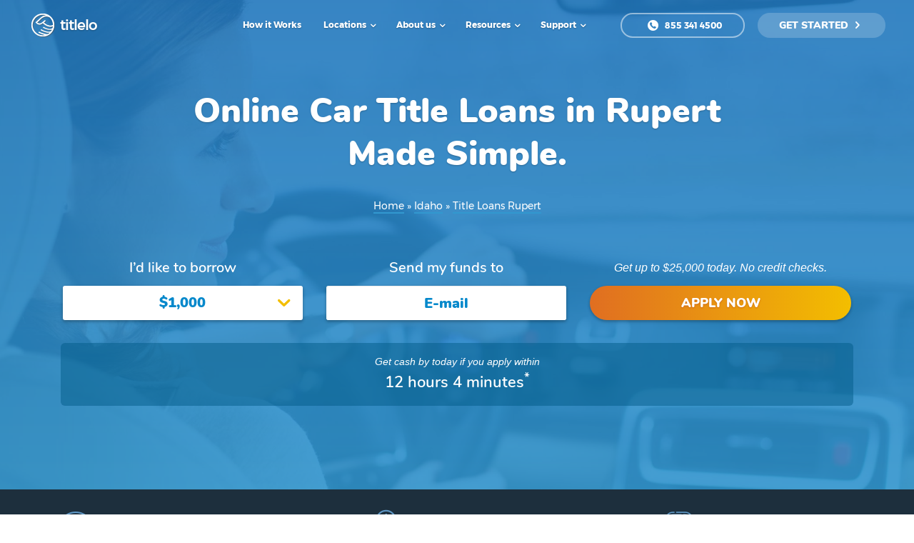

--- FILE ---
content_type: text/html; charset=UTF-8
request_url: https://titlelo.com/idaho/title-loans-rupert/
body_size: 12860
content:
<!DOCTYPE html>
<html dir="ltr" lang="en">
  <head>
    <!-- Google tag (gtag.js) -->
<script async src="https://www.googletagmanager.com/gtag/js?id=G-WHM4NPJF88"></script>
<script type="text/javascript" src="https://ajax.googleapis.com/ajax/libs/jquery/1.10.2/jquery.min.js"></script>
<script>
  window.dataLayer = window.dataLayer || [];
  function gtag(){dataLayer.push(arguments);}
  gtag('js', new Date());

  gtag('config', 'G-WHM4NPJF88');
</script>
    <meta charset="UTF-8">
    <meta http-equiv="X-UA-Compatible" content="IE=edge">
    <meta name="viewport" content="width=device-width, initial-scale=1">
    <meta name="google-site-verification" content="A2cweXm1Xq1FSdX4ZJGJmLMbhZbtk_IYPmEPfvk15Qc" />
    <meta name="wot-verification" content="7b20deab734e81972858"/>
        <title>Online Car Title Loans in Rupert, ID: Up to $25,000 with No Credit Check</title>
         <meta name="description" content="Need quick funds in Rupert, ID? Explore easy and secure car title loans up to $25,000, available online with no credit checks. Benefit from same-day funding, competitive rates, and the freedom to repay early without penalties. Start your hassle-free application now!" />
    <meta name="keywords" content="Idaho, Rupert" />    <link rel="dns-prefetch" href="https://d2hpkqywuopw1j.cloudfront.net">
    <link rel="dns-prefetch" href="https://www.google-analytics.com">
    <link rel="dns-prefetch" href="https://ajax.googleapis.com">
    <link rel="icon" href="https://titlelo.com/template/main/images/favicon.ico" type="image/x-icon" />
    <link rel="shortcut icon" href="https://titlelo.com/template/main/images/favicon.ico" type="image/x-icon" />
            <link rel="canonical" href="https://titlelo.com/idaho/title-loans-rupert/" />  
    <link href="https://titlelo.com/template/main/css/style.css" rel="stylesheet" media="screen">
    <!--[if lt IE 9]>
      <script src="https://titlelo.com/template/main/bootstrap/js/html5shiv.js"></script>
      <script src="https://titlelo.com/template/main/bootstrap/js/respond.js"></script>
    <![endif]-->

    <style>
      @font-face {
        font-family: 'Montserrat';
        font-style: normal;
        font-weight: 400;
        src: url("https://titlelo.com/template/main/font/type/montserrat-regular.woff") format('woff');
        unicode-range: U+0000-00FF, U+0131, U+0152-0153, U+02C6, U+02DA, U+02DC, U+2000-206F, U+2074, U+20AC, U+2212, U+2215;
      }
      @font-face {
        font-family: 'Montserrat';
        font-style: normal;
        font-weight: 500;
        src: url("https://titlelo.com/template/main/font/type/montserrat-medium.woff") format('woff');
        unicode-range: U+0000-00FF, U+0131, U+0152-0153, U+02C6, U+02DA, U+02DC, U+2000-206F, U+2074, U+20AC, U+2212, U+2215;
      }
      @font-face {
        font-family: 'Montserrat';
        font-style: normal;
        font-weight: 700;
        src: url("https://titlelo.com/template/main/font/type/montserrat-bold.woff") format('woff');
        unicode-range: U+0000-00FF, U+0131, U+0152-0153, U+02C6, U+02DA, U+02DC, U+2000-206F, U+2074, U+20AC, U+2212, U+2215;
      }
      @font-face {
        font-family: 'Nunito';
        font-style: normal;
        font-weight: 600;
        src: url("https://titlelo.com/template/main/font/type/nunito-regular.woff") format('woff');
        unicode-range: U+0000-00FF, U+0131, U+0152-0153, U+02C6, U+02DA, U+02DC, U+2000-206F, U+2074, U+20AC, U+2212, U+2215;
      }
      @font-face {
        font-family: 'Nunito';
        font-style: normal;
        font-weight: 900;
        src: url("https://titlelo.com/template/main/font/type/nunito-bold.woff") format('woff');
        unicode-range: U+0000-00FF, U+0131, U+0152-0153, U+02C6, U+02DA, U+02DC, U+2000-206F, U+2074, U+20AC, U+2212, U+2215;
      }
      body {
        font-family: sans-serif;
      }
      .fonts-loaded body {
        font-family: 'Montserrat', sans-serif;
        font-weight: 400;
      }
      .fonts-loaded h2, .fonts-loaded .h2, .fonts-loaded h3, .fonts-loaded .h3{
        font-family: 'Nunito', sans-serif;
      }
    </style>

  

  </head>
    <body class="">
    <header class="header">
      <div class="container clearfix">
        <div class="header-inner flex space-between items-center">
          <div class="left">
            <a href="" class="responsive-menu-open"><i class="icon icon-menu"></i></a>
            <a class="logo" href="https://titlelo.com">
              titlelo
            </a>
            <a href="tel:8553414500" class="responsive-phone"><i class="icon icon-phone"></i></a>
          </div>
          <div class="right flex space-between no-column items-center">
            <div class="navigation">
    <nav class="main-nav">
        <ul class="list-unstyled">
                            <li>
<a class=""  href="https://titlelo.com/learn/title-loans/">
            How it Works        </a>
    </li>
    <li>
<a class=""  href="https://titlelo.com/locations/">
            Locations        </a>
    </li>
    <li class="menu-item-has-children ">
        <a href="https://titlelo.com/pages/about.html">
            About us        </a>
            <ul>
            <li>
<a class="sub_menu"  href="https://titlelo.com/pages/privacy-policy.html">
            Privacy Policy        </a>
    </li>
    <li>
<a class="sub_menu"  href="https://titlelo.com/pages/terms-of-service.html">
            Terms of Service        </a>
    </li>
    </ul>
    </li>
    <li class="menu-item-has-children ">
        <a href="https://titlelo.com/learn/">
            Resources        </a>
            <ul>
            <li>
<a class="sub_menu"  target="_blank" href="https://titlelo.com/learn/">
            Learning Center        </a>
    </li>
    <li>
<a class="sub_menu"  href="https://titlelo.com/pages/calculator.html">
            Calculator        </a>
    </li>
    <li>
<a class="sub_menu"  href="https://titlelo.com/pages/glossary.html">
            Glossary        </a>
    </li>
    <li>
<a class="sub_menu"  target="_blank" href="https://titlelo.com/learn/title-loan-laws/">
            Law Book        </a>
    </li>
    </ul>
    </li>
    <li class="menu-item-has-children ">
        <a href="https://titlelo.com/faq.php">
            Support        </a>
            <ul>
            <li>
<a class="sub_menu"  href="https://titlelo.com/contact.php">
            Contact Us        </a>
    </li>
    <li>
<a class="sub_menu"  href="https://titlelo.com/sitemap.php">
            Sitemap        </a>
    </li>
    </ul>
    </li>
        </ul>
    </nav>
</div>            <div class="flex no-column header-cta">
              <a href="tel:8553414500" class="button outline"><i class="icon icon-phone-circle"></i> 855 341 4500</a>
              <a href="https://titlelo.com/apply/" class="button gradient">get started <i class="icon icon-arrow-right"></i></a>
            </div>
          </div> <!-- end .right -->
        </div> <!-- end .header-inner -->
      </div> <!-- end .container -->
    </header> <!-- end .header -->

    <!-- Responsive Menu -->
		<div class="responsive-menu">
			<nav class="responsive-nav"></nav>
		</div> <!-- end .responsive-menu -->
<!-- Hero Alternate Section -->
<style>
@media all and (min-width: 769px) {
  .header:not(.scrolled) {
    background-color: transparent;
    box-shadow: none;
  }
  .header:not(.scrolled) .logo {
    color: #fff;
    text-shadow: 0px 1px 2px rgba(0, 0, 0, 0.25);
  }
  .header:not(.scrolled) .logo:before {
    background-image: url('https://titlelo.com/template/main/images/logo/web-logo-white.png');
  }
  .header:not(.scrolled) .main-nav ul>li a {
    color: #fff;
    text-shadow: 0px 1px 2px rgba(0, 0, 0, 0.25);
  }
  .header:not(.scrolled) .button.outline {
    color: #fff;
    border: 2px solid rgba(255,255,255,0.5);
  }
  .header:not(.scrolled) .header-cta .button:last-child {
    background: rgba(255,255,255,0.2);
    text-shadow: none;
  }


.hero-section>.inner {
    height: calc(100vh - 183px);
    min-height: 615px;
    max-height: 737px;
    max-width: 1440px;
    margin: 0 auto;
  }

  .hero-section.alternate {
    background: url('https://d2hpkqywuopw1j.cloudfront.net/images/woman-driving.jpg') center center no-repeat;
    background-size: cover;
  }
  .hero-section.alternate:before {
    content: '';
    position: absolute;
    top: 0;
    right: 0;
    bottom: 0;
    left: 0;
    background: #2177bd;
    background: -moz-linear-gradient(top, #2177bd 0%, #3298cf 100%);
    background: -webkit-linear-gradient(top, #2177bd 0%,#3298cf 100%);
    background: linear-gradient(to bottom, #2177bd 0%,#3298cf 100%);
    filter: progid:DXImageTransform.Microsoft.gradient( startColorstr='#2177bd', endColorstr='#3298cf',GradientType=0 );
    opacity: 0.9;
  }
  .section.transparent>.inner {
    padding: 0;
    padding-top: calc(80px + ((((100vh - 179px) + 128px) - 735px) / 2.66667));
  }
  .section.transparent>.inner h1 {
    text-transform: none;
    font-family: 'Nunito', sans-serif;
    line-height: 60px;
  }
  .hero-section.alternate .cta {
    -webkit-box-flex: 100%;
    -ms-flex: 100%;
    flex: 100%;
    padding: 0;
    text-align: center;
  }
  .cta>span {
    font-size: 18px;
    line-height: 28px;
    }
  .cta-form {
    -webkit-box-flex: 100%;
    -ms-flex: 100%;
    flex: 100%;
    padding-top: 60px;
    background: none;
    max-width: 100%;
  }
  .cta-form .form-group {
    display: inline-block;
    width: 33%;
    vertical-align: top;
    padding-right: 30px;
  }
  .cta-form .form-group.last {
    padding-right: 0;
  }
  .cta-form .form-group.last label {
    font-family: 'Arial';
    font-size: 16px;
    font-style: italic;
    font-weight: normal;
  }
  .cta-form p.h3, .cta-form .form-group .hint, .cta-form .form-group.check-rate {
      display: none;
  }
  .cta-form .form-error {
    top: -50px;
    left: 27%;
  }
  .cta-form .form-error:before {
    top: 35px;
    right: 0;
    margin-top: 0;
    bottom: 0;
    left: 50%;
    margin-left: -8px;
    border-left: 8px solid transparent;
    border-right: 8px solid transparent;
    border-bottom: 0;
    border-top: 8px solid rgba(29,47,61,0.8);
  }
}
.custom-breadcrumbs p{
  color: white !important;
}
.custom-breadcrumbs a{
  color: white !important;
}
.custom-breadcrumbs{
  margin: 20px auto 0;
}
.nearby-cities-header #ln-label, .nearby-cities-header .list-unstyled li > a, .nearby-cities-header .ln-letters > a {
    color: #fff !important;
}
.nearby-cities-header .nearby-cities a.ln-selected {
    background: #d7793c !important;
}

</style>
<div class="section hero-section transparent alternate">
    <div class="inner">
        <div class="flex">
            <div class="cta">
                <h1>Online Car Title Loans in Rupert <br/>Made Simple.</h1>
            </div>
            <div class="custom-breadcrumbs">
            <p><a class="breadcrumb-link" href="https://titlelo.com/">Home</a> &raquo; <a class="breadcrumb-link" href="https://titlelo.com/idaho/">Idaho</a> &raquo; <a class="breadcrumb-link" href="https://titlelo.com/idaho/title-loans-rupert/">Title Loans Rupert</a></p>
            </div>
            <div class="cta-form">
                <p class="h3">Get Started</p>
                <form id="apply-form" action="/app/wizard.php" method="POST">
                    <input type="hidden" name="step" value="1">
                    <div class="form-group">
                        <label for="SelectBorrow">I’d like to borrow</label>
                        <div class="custom-select-box select">
                            <select class="loan-amount form-control" name="amount" id="amount">
                                <option value="250">$250</option>
                                <option value="500">$500</option>
                                <option value="750">$750</option>
                                <option value="1000" selected="selected">$1,000</option>
                                <option value="1500">$1,500</option>
                                <option value="2000">$2,000</option>
                                <option value="0">different amount</option>
                            </select>
                        </div>
                    </div>
                    <div class="form-group">
                        <label for="SelectPay">Send my funds to</label>
                        <div id="email-box" class="custom-select-box">
                            <input class="form-control blue-placeholder" type="text" id="email" name="email" value="" placeholder="E-mail" onfocus="this.placeholder = ''" onblur="this.placeholder = 'E-mail'" />
                        </div>
                        <span class="hint">when I'm approved</span>
                        <div class="form-error animated fadeInUp" >Enter a valid e-mail</div>
                    </div>
                    <div class="form-group last">
                        <label for="validate">Get up to $25,000 today. No credit checks.</label>
                        <button id="validate" class="button gradient">APPLY NOW</button>
                    </div>
                    <div class="form-group check-rate">
                        <p>No credit checks required</p>
                    </div>
                    <div class="form-group payment-select">
                        <p>Get cash <span id="var">by today</span> if you apply within</p>
                        <p class="note" id="timer"></p>
                    </div>
                                    </form>
            </div>
        </div>
    </div> <!-- end .inner -->
    <div class="features-bar">
    <div class="features-bar-inner flex space-between">
        <div class="features-box-icon flex no-wrap">
            <div class="content self-center">
                <i class="flaticon-circular self-center"></i>
                <div class="wrap">
                    <span class="h3">No Credit Checks</span>
                    <a href="https://titlelo.com/faq.php#14" target="_blank">Learn More</a>
                </div>
            </div>
        </div> <!-- end .feature-box -->
        <div class="features-box-icon flex no-wrap">
            <div class="content self-center">
                <i class="flaticon-money self-center"></i>
                <div class="wrap">
                    <span class="h3">Instant Approval</span>
                    <a href="https://titlelo.com/faq.php#5" target="_blank">Learn More</a>
                </div>
            </div> <!-- end .content -->
        </div> <!-- end .feature-box-icon -->
        <div class="features-box-icon flex no-wrap last">
            <div class="content self-center">
                <i class="flaticon-transport self-center"></i>
                <div class="wrap">
                    <span class="h3">Keep Your Vehicle</span>
                    <a href="https://titlelo.com/faq.php#18" target="_blank">Learn More</a>
                </div>
            </div> <!-- end .content -->
        </div> <!-- end .feature-box-icon -->
    </div> <!-- end .features-bar-inner -->
</div> <!-- end .features-bar --></div> <!-- end .section -->

<div class="section reasons-section content-block">
    <div class="inner">
        <div class="flex">
            <div class="small-side" data-bg-srcset="https://d2hpkqywuopw1j.cloudfront.net/images/black-woman-passenger.jpg 617w, https://titlelo.com/template/main/images/black-woman-passenger-mobile.jpg 500w" data-effect="fadeIn"></div>
            <div class="large-side">
                <div class="wrap">
                    <div class="reason-tabs">
                        <div class="tab-content">
                            <div role="tabpanel" class="tab-pane active" id="reason1">
<div class="section-heading"><h2>We do all the hard work so you don't have to.</h2></div>
<p>Are you looking for a reputable lender near you? Titlelo can narrow down your search in seconds. Tell us a little about yourself, your car, and what you need and we'll take it from there. No endless googling and no questions about quality: we do all the research for you, and we only work with the <b>best title lenders in Rupert!</b></p>
<p>Selecting short-term financing of any kind can be overwhelming, and the amount of paperwork can become frustrating. To compare rates, you would need to provide your personal information to each lender you would like to review. In contrast, Titlelo only asks what we need to know, and then we give that information to the lenders that will work best for you. You only have to provide your information once, and Titlelo will take care of the rest.</p>
</div>
                            <div role="tabpanel" class="tab-pane" id="reason2">
<div class="section-heading"><h2>Borrow with confidence and security.</h2></div>
<p>Your data is safe with us! Titlelo uses 128-bit encryption to protect all information that is submitted through our website. Check to make sure there is a padlock beside our web address in your URL bar to verify the site's security.</p>
<p>Even with these precautions, we understand that your data is important and never ask you to share more than what we need to get your loan approved. Since your vehicle will be the collateral for the loan, there is no need to submit private information for a credit check. Your credit remains untouched and sensitive information like your social security number is never even provided.</p>
<p>The privacy and security of our customers and their data is our top priority. If you have any other questions, you may review our <a href="/pages/privacy-policy.html">privacy policy</a> or contact us!</p>
</div>
                            <div role="tabpanel" class="tab-pane" id="reason3">
<div class="section-heading"><h2>Get peace of mind in minutes.</h2></div>
<p>Over a decade ago, the American Psychological Association began surveying people regarding their stress levels. They consistently found that money and finances are the #1 reported stressor. They also concluded that stress resulting from financial concerns could directly impact the overall health and well-being of Americans.</p>
<p>Stress is regularly discussed in health sources as a contributor to diseases and disorders that range from headaches to heart attacks. It is important to manage stress and remain calm, even when faced with extreme difficulties.</p>
<p>Having an advocate work on your behalf to determine the best loan for you can save you time and ease your stress. Titlelo only requires brief information about you and your car to pre-approve you for a loan. We have live representatives available to chat or answer your call Monday through Sunday from 8 am - 10 pm. Whether you just have a few questions or you are ready to shop for a lender, we can help!</p>
</div>
                            <div role="tabpanel" class="tab-pane" id="reason4">
<div class="section-heading"><h2>No credit checks required for Rupert title loans.</h2></div>
<p>When you’re in need of quick cash, it may not make sense to open a new line of credit. Consumers who are rebuilding their credit or planning for an upcoming purchase may not even want a credit check to appear on their credit report (not to mention in their FICO score). A car title loan is a great solution for short-term financing with no credit check required.</p>
<p>Titlelo offers personalized service to select a lender that offers competitive rates with the flexibility you need. Our online pre-approval process allows you to receive a quote after providing just basic information about yourself and your vehicle. This information only has to be entered once to review offers from multiple lenders.</p>
<p>To approve your loan and disburse funds, some lenders may require additional documentation, like a valid government-issued I.D. and <a href="/faq.php#7">proof of income</a>. If you have additional questions about the requirements of lenders, Titlelo can help you via our online chat or phone.</p>
</div>
                            <div role="tabpanel" class="tab-pane" id="reason5">
<div class="section-heading"><h2>No bank account required for Rupert title loans.</h2></div>
<p>Unless you receive your funds via direct deposit, there will be no reason to process your bank account information. It is not required to process your loan, and we respect that you may not want to share this information. <a href="/faq.php#34">Titlelo protects customer data</a>, but the safest place for it is to remain with you. </p>
<p>To apply, you will need to provide only basic information about yourself and your vehicle to Titlelo. There may be more documentation required by the lender to process the loan and disburse funds, including a valid government-issued ID, the title to the vehicle, and proof of income. Some lenders will request proof of address, proof of registration, or proof of insurance (but not always). </p>
</div>
                        </div>
                        <ul class="list-unstyled reasons-nav" role="tablist">
                            <li class="active"><a href="#reason1" aria-controls="reason1" role="tab" data-toggle="tab"></a></li>
                            <li><a href="#reason2" aria-controls="reason2" role="tab" data-toggle="tab"></a></li>
                            <li><a href="#reason3" aria-controls="reason3" role="tab" data-toggle="tab"></a></li>
                            <li><a href="#reason4" aria-controls="reason4" role="tab" data-toggle="tab"></a></li>
                            <li><a href="#reason5" aria-controls="reason5" role="tab" data-toggle="tab"></a></li>
                        </ul>
                    </div>
                </div>
            </div>
        </div>
    </div>
</div>

<div class="section how-section" data-bg-srcset="https://titlelo.com/template/main/images/friends-on-roadtrip.jpg">
    <div class="inner">
        <div class="container">
            <div class="section-heading">
                                <h2>We make applying for Rupert title loans easy.</h2>
                            </div>
            <div class="steps">
                <div class="step1">
                    <i class="icon icon-laptop"></i>
                    <h3>Apply.</h3>
                    <p>
                    Applying for car title loans online shouldn't be difficult. Complete our simple online application and enter basic information about yourself and your vehicle. Once you're pre-approved, one of our friendly experts will contact you. 
                    </p>
                </div>
                <div class="step2">
                    <i class="icon icon-thumbs-up"></i>
                    <h3>Accept.</h3>
                    <p>
                        Titlelo will assess your needs and match you with the best lender in your area. Once you've accepted the terms and conditions of your lender, we'll help you gather everything you need to make the process simple and swift.
                    </p>
                </div>
                <div class="step3">
                    <i class="icon icon-check"></i>
                    <h3>Done.</h3>
                    <p>
                        Visit your local title lender and bring your title, ID, and any other required documents. Review and sign your loan documents and get the cash you need instantly. Drive away with your car and get back to what matters in your life. 
                    </p>
                </div>
            </div>
        </div>
    </div>
</div>

<div class="section category-section">
    <div class="inner">
        <div class="container">
            <div class="section-heading">
                <h2>Take control of your finances with one click.</h2>
            </div> <!-- end .section-top-content -->
            <div class="category-grid">
                <div class="category-row flex no-wrap space-between items-center">
                    <div class="item" id="rent">
                        <i class="flaticon-construction self-center"></i>
                        <h3 class="h4">Rent / Mortgage</h3>
                    </div> <!-- end .item -->
                    <div class="item" id="utility">
                        <i class="flaticon-invoice self-center"></i>
                        <h3 class="h4">Utility Expenses</h3>
                    </div> <!-- end .item -->
                    <div class="item" id="food">
                        <i class="flaticon-groceries self-center"></i>
                        <h3 class="h4">Food & Groceries</h3>
                    </div> <!-- end .item -->
                    <div class="item last" id="tax">
                        <i class="flaticon-tax self-center"></i>
                        <h3 class="h4">Tax Bills</h3>
                    </div> <!-- end .item -->
                </div> <!-- end .category-row -->

                <div class="category-row flex no-wrap space-between items-center">
                    <div class="item" id="repair">
                        <i class="flaticon-transport self-center"></i>
                        <h3 class="h4">Car Repair</h3>
                    </div> <!-- end .item -->
                    <div class="item" id="medical">
                        <i class="flaticon-medicine self-center"></i>
                        <h3 class="h4">Medical Bills</h3>
                    </div> <!-- end .item -->
                    <div class="item" id="gifts">
                        <i class="flaticon-present self-center"></i>
                        <h3 class="h4">Special Gifts</h3>
                    </div> <!-- end .item -->
                    <div class="item last" id="other">
                        <i class="flaticon-credit-card self-center"></i>
                        <h3 class="h4">Other Expenses</h3>
                    </div> <!-- end .item -->
                </div> <!-- end .category-row -->
            </div>	<!-- end .category-grid -->
        </div> <!-- end .container -->
    </div> <!-- end .inner -->
</div> <!-- end .section -->
<div class="section law-section content-block">
    <div class="inner">
        <div class="flex">
            <div class="large-side v-blue">
                <div class="wrap">
                    <div class="section-heading">
                        <h2>Idaho title loan laws</h2>
                    </div>
                    <div class="scroll-wrapper" ss-container>
                        <p>In Idaho, title loan laws regulate the way lenders operate. However, there is no given cap on how much the interest rate should be. The total amount that a borrower will pay depends on the amount of the loan as well as the length of the loan terms. Idaho law also states that these loans cannot exceed 30 days. However, should the borrower fail to pay within this time frame, they have the option to renew the loan.</p>                        <h3>Requirements:</h3><p>To qualify for a car title loan in Rupert, ID, borrowers must present a car title, proof of income, proof of address and government-issued ID.</p><p>In some cases,&nbsp;lenders may ask for a different set of requirements. Some lenders, for example, may ask for references and insurance.</p>                        <h3>Loan Extensions:</h3><p>Title loans in Idaho are automatically renewed should the borrower fail to principal and interest by the due date. Upon the 3rd renewal, however, the borrower should pay an additional 10% of the original loan’s principal. There may also be further charges on top of that.</p><p>Should a loan be automatically renewed, the lender should give the borrower a notification within 14 days of the renewal date.</p>                        <h3>Repossessions:</h3><p>Inability to pay for the principal and interest of any title loan in Rupert means that the borrower’s vehicle may be repossessed by the title lender. The lender would either sell the car to a used car dealer&nbsp;or hold an auto auction to get rid of it.</p><p>If the lender sells the car for an amount lower than what the borrower owes, then the borrower would still have to pay the difference between the original amount owed and the amount for which the car was sold. But what if the lender was able to sell the vehicle for an amount larger than what was&nbsp;owed initially? In this case, the lender would have to give the surplus to the borrower.</p>                    </div>
                </div>
            </div>
            <div class="small-side right" data-bg-srcset="https://titlelo.com/template/main/images/woman-driving-family.jpg 1000w, https://titlelo.com/template/main/images/woman-driving-family-mobile.jpg 500w," data-effect="fadeIn"></div>
        </div>
    </div>
</div>

<div class="section faq-section">

    <div class="inner">

        <div class="container">

            <div class="section-heading">

                <h2>Got questions? We've got answers.</h2>

            </div> <!-- end .section-top-content -->

            <div class="flex">

                <div class="left-side">

                    <ul class="list-unstyled faq-tabs" role="tablist">

                        <li style="text-align: center;" class="active"><a href="https://titlelo.com/faq.php" aria-controls="faq1" role="tab" data-toggle="tab">View more questions on our FAQ Page!</a></li>             
                    </ul>

                </div>

                

            </div>

        </div>

    </div>

</div>
<div class="section footer transparent">
    <div class="container">
        <div class="top flex space-between items-center">
            <a class="logo" href="https://titlelo.com">
              titlelo
            </a>
            <div class="flex text-center footer-select">
                <form method="post" class="form-inline" role="form">
                    <div class="form-group">
                        <div class="selector-small">
                            <select class="form-control" onchange="if (this.value) window.location.href=this.value">
                              <option value="" disabled="disabled" selected>Choose Your Location</option>
                                                                                                            <option value="https://titlelo.com/alabama/">Alabama</option>
                                                                            <option value="https://titlelo.com/arizona/">Arizona</option>
                                                                            <option value="https://titlelo.com/arkansas/">Arkansas</option>
                                                                            <option value="https://titlelo.com/california/">California</option>
                                                                            <option value="https://titlelo.com/colorado/">Colorado</option>
                                                                            <option value="https://titlelo.com/delaware/">Delaware</option>
                                                                            <option value="https://titlelo.com/florida/">Florida</option>
                                                                            <option value="https://titlelo.com/georgia/">Georgia</option>
                                                                            <option value="https://titlelo.com/idaho/">Idaho</option>
                                                                            <option value="https://titlelo.com/illinois/">Illinois</option>
                                                                            <option value="https://titlelo.com/indiana/">Indiana</option>
                                                                            <option value="https://titlelo.com/iowa/">Iowa</option>
                                                                            <option value="https://titlelo.com/kansas/">Kansas</option>
                                                                            <option value="https://titlelo.com/kentucky/">Kentucky</option>
                                                                            <option value="https://titlelo.com/louisiana/">Louisiana</option>
                                                                            <option value="https://titlelo.com/maryland/">Maryland</option>
                                                                            <option value="https://titlelo.com/michigan/">Michigan</option>
                                                                                                                                                <option value="https://titlelo.com/minnesota/">Minnesota</option>
                                                                            <option value="https://titlelo.com/mississippi/">Mississippi</option>
                                                                            <option value="https://titlelo.com/missouri/">Missouri</option>
                                                                            <option value="https://titlelo.com/nebraska/">Nebraska</option>
                                                                            <option value="https://titlelo.com/nevada/">Nevada</option>
                                                                            <option value="https://titlelo.com/new-hampshire/">New Hampshire</option>
                                                                            <option value="https://titlelo.com/new-jersey/">New Jersey</option>
                                                                            <option value="https://titlelo.com/new-mexico/">New Mexico</option>
                                                                            <option value="https://titlelo.com/ohio/">Ohio</option>
                                                                            <option value="https://titlelo.com/oklahoma/">Oklahoma</option>
                                                                            <option value="https://titlelo.com/south-carolina/">South Carolina</option>
                                                                            <option value="https://titlelo.com/south-dakota/">South Dakota</option>
                                                                            <option value="https://titlelo.com/tennessee/">Tennessee</option>
                                                                            <option value="https://titlelo.com/texas/">Texas</option>
                                                                            <option value="https://titlelo.com/utah/">Utah</option>
                                                                            <option value="https://titlelo.com/virginia/">Virginia</option>
                                                                            <option value="https://titlelo.com/wisconsin/">Wisconsin</option>
                                                                                                </select>
                            <i class="icon icon-arrow-down"></i>
                        </div>
                    </div>
                </form>
            </div>
        </div> <!-- end .top -->
        <div class="footer-widgets flex no-column space-between">
            <div class="widget first">
                <ul class="list-unstyled footer-contact">
                    <li><i class="icon icon-location"></i> <span>3000 NE 30th Pl Ste 104<br/>Fort Lauderdale, FL 33306</span></li>
                    <li><i class="icon icon-phone"></i> <span>855-341-4500</span></li>
                    <li><i class="icon icon-mail"></i> <span>support@titlelo.com</span></li>
                </ul> <!-- end .footer-menu -->
            </div> <!-- end .widget -->
            <div class="widget">
                <ul class="list-unstyled">
                    <li><a href="https://titlelo.com/pages/about.html">About Titlelo</a></li>
                    <li><a href="https://titlelo.com/contact.php">Contact Us</a></li>
                    <li><a href="https://titlelo.com/learn/">Learning Center</a></li>
                    <li><a href="https://titlelo.com/learn/title-loan-laws/">Law Book</a></li>
                </ul>
            </div> <!-- end .widget -->
            <div class="widget">
                <ul class="list-unstyled">
                    <li><a href="https://titlelo.com/faq.php">FAQs</a></li>
                    <li><a href="https://titlelo.com/learn/title-pawn/">Title Pawns</a></li>
                    <li><a href="https://titlelo.com/learn/installment-loans-online/">Installment Loans</a></li>
                    <li><a href="https://titlelo.com/learn/auto-equity-loans/">Auto Equity Loans</a></li>
                </ul>
            </div> <!-- end .widget -->
            <div class="widget">
                <ul class="list-unstyled">
                    <li><a href="https://titlelo.com/california/">California Title Loans</a></li>
                    <li><a href="https://titlelo.com/learn/registration-loans/">Registration Loans</a></li>
                </ul>
            </div> <!-- end .widget -->
        </div> <!-- end .footer-widgets -->
        <div class="bottom flex space-between items-center">
            <div class="left-side">
                <a class="flegal" href="https://titlelo.com/pages/privacy-policy.html">Privacy Policy</a>
                <a class="flegal" href="https://titlelo.com/pages/affiliate-disclosure.html">Affiliate Disclosure</a>
                <a class="flegal" href="https://titlelo.com/pages/terms-of-service.html">Terms of Service</a>
                <a class="flegal last" href="https://titlelo.com/sitemap.php">Sitemap</a>
                <p class="copyright-text small">&copy; 2017-2026 Titlelo Title Loans, LLC. All Rights Reserved.</p>
            </div>
            <ul class="list-unstyled social-icons right-side">
                <li><a href="https://www.facebook.com/titlelo/"><i class="icon icon-facebook"></i></a></li>
                <li><a href="https://twitter.com/titlelo/"><i class="icon icon-twitter"></i></a></li>
            </ul>
        </div> <!-- end .bottom -->
                <div class="disclaimer">
            <p>Footnote*: Depends on your location and the available lenders in your area. Some applicants who live in rural areas or areas where lenders are sparse may have to wait an additional business day to receive their cash. All applications received after 5pm (eastern time) on the last business day of the week will be processed at the beginning of the following business week.</p>
            <p>Disclosure: This is a solicitation for a loan. This is not a guaranteed offer of credit. The information you provide on our website is not an application for a title loan.  Your information is used to determine your eligibility for a title loan according to our criteria. Titlelo.com is not a bank, credit union or lending institution, and hence, we don't make loans or credit decisions ourselves.</p>
            <p>Disclaimer: By submitting your contact information to Titlelo.com, you authorize Titlelo.com and its affiliates to contact you by email, phone, or text using the information you provided for business & marketing purposes, and acknowledge that you have read, understand and agree to the terms of our Privacy Policy and Terms & Conditions.</p>
        </div>
    </div> <!-- end .container -->
</div>
<div id="chatButton" class="v-orange animated fadeInUp">
    <div class="css-loader"></div>
    <svg id="chatBubble" width="20" height="20" viewBox="0 0 20 20" xmlns="http://www.w3.org/2000/svg">
        <path d="M4.583 14.894l-3.256 3.78c-.7.813-1.26.598-1.25-.46a10689.413 10689.413 0 0 1 .035-4.775V4.816a3.89 3.89 0 0 1 3.88-3.89h12.064a3.885 3.885 0 0 1 3.882 3.89v6.185a3.89 3.89 0 0 1-3.882 3.89H4.583z" fill="#fff" fill-rule="evenodd"></path>
    </svg>
</div>


<script type="text/javascript" src="https://ajax.googleapis.com/ajax/libs/jquery/1.10.2/jquery.min.js"></script>

    <script type="text/javascript">
    $(document).ready(function(){
        $.ajaxSetup({
            url:"https://titlelo.com/ajax.php",
            type:"POST",
            data:{
                pmd_from:"e5a4eafb2e52c184710cf60d6d1329fa"
            }
        });
    });
    </script>
<script type="text/javascript">
//<![CDATA[
$(window).load(function(){});
//]]>
</script>


    <script type="text/javascript">
    $(document).ready(function(){
        if($.cookie !== undefined) {
            if($(window).width() <= 640) {
                $.cookie('pmd_mobile',1,{path: '/',domain: 'titlelo.com',secure: true});
                location.reload(true);
            } else {
                $.cookie('pmd_mobile',0,{path: '/',domain: 'titlelo.com',secure: true});
            }
        }
    });
    </script>
<!--<script src="https://d2hpkqywuopw1j.cloudfront.net/js/custom.js"></script>-->
<script src="https://titlelo.com/template/main/js/custom.js"></script>

<script type="text/javascript">
$("#nearbyCities").listnav({includeAll:!1,includeNums:!1,noMatchText:"There are no matching entries."});
$('#ln-label').text("Title Loans  Near Rupert, ID:  ");

$(".main-nav ul li:eq(1)").addClass("menu-item-has-children mega-menu");
$(".main-nav ul li:eq(1)").append("<ul><li><a class=\"sub_menu\" href=\"https://titlelo.com/alabama/\">Alabama</a></li><li><a class=\"sub_menu\" href=\"https://titlelo.com/arizona/\">Arizona</a></li><li><a class=\"sub_menu\" href=\"https://titlelo.com/arkansas/\">Arkansas</a></li><li><a class=\"sub_menu\" href=\"https://titlelo.com/california/\">California</a></li><li><a class=\"sub_menu\" href=\"https://titlelo.com/colorado/\">Colorado</a></li><li><a class=\"sub_menu\" href=\"https://titlelo.com/delaware/\">Delaware</a></li><li><a class=\"sub_menu\" href=\"https://titlelo.com/florida/\">Florida</a></li><li><a class=\"sub_menu\" href=\"https://titlelo.com/georgia/\">Georgia</a></li><li><a class=\"sub_menu\" href=\"https://titlelo.com/idaho/\">Idaho</a></li><li><a class=\"sub_menu\" href=\"https://titlelo.com/illinois/\">Illinois</a></li><li><a class=\"sub_menu\" href=\"https://titlelo.com/indiana/\">Indiana</a></li><li><a class=\"sub_menu\" href=\"https://titlelo.com/iowa/\">Iowa</a></li><li><a class=\"sub_menu\" href=\"https://titlelo.com/kansas/\">Kansas</a></li><li><a class=\"sub_menu\" href=\"https://titlelo.com/kentucky/\">Kentucky</a></li><li><a class=\"sub_menu\" href=\"https://titlelo.com/louisiana/\">Louisiana</a></li><li><a class=\"sub_menu\" href=\"https://titlelo.com/maryland/\">Maryland</a></li><li><a class=\"sub_menu\" href=\"https://titlelo.com/michigan/\">Michigan</a></li><li><a class=\"sub_menu\" href=\"https://titlelo.com/minnesota/\">Minnesota</a></li><li><a class=\"sub_menu\" href=\"https://titlelo.com/mississippi/\">Mississippi</a></li><li><a class=\"sub_menu\" href=\"https://titlelo.com/missouri/\">Missouri</a></li><li><a class=\"sub_menu\" href=\"https://titlelo.com/nebraska/\">Nebraska</a></li><li><a class=\"sub_menu\" href=\"https://titlelo.com/nevada/\">Nevada</a></li><li><a class=\"sub_menu\" href=\"https://titlelo.com/new-hampshire/\">New Hampshire</a></li><li><a class=\"sub_menu\" href=\"https://titlelo.com/new-jersey/\">New Jersey</a></li><li><a class=\"sub_menu\" href=\"https://titlelo.com/new-mexico/\">New Mexico</a></li><li><a class=\"sub_menu\" href=\"https://titlelo.com/ohio/\">Ohio</a></li><li><a class=\"sub_menu\" href=\"https://titlelo.com/oklahoma/\">Oklahoma</a></li><li><a class=\"sub_menu\" href=\"https://titlelo.com/south-carolina/\">South Carolina</a></li><li><a class=\"sub_menu\" href=\"https://titlelo.com/south-dakota/\">South Dakota</a></li><li><a class=\"sub_menu\" href=\"https://titlelo.com/tennessee/\">Tennessee</a></li><li><a class=\"sub_menu\" href=\"https://titlelo.com/texas/\">Texas</a></li><li><a class=\"sub_menu\" href=\"https://titlelo.com/utah/\">Utah</a></li><li><a class=\"sub_menu\" href=\"https://titlelo.com/virginia/\">Virginia</a></li><li><a class=\"sub_menu\" href=\"https://titlelo.com/wisconsin/\">Wisconsin</a></li></ul>");

/* Custom Scripts by Titlelo (Must be placed last) */
function validateEmail(i){return/^(([^<>()[\]\\.,;:\s@\"]+(\.[^<>()[\]\\.,;:\s@\"]+)*)|(\".+\"))@((\[[0-9]{1,3}\.[0-9]{1,3}\.[0-9]{1,3}\.[0-9]{1,3}\])|(([a-zA-Z\-0-9]+\.)+[a-zA-Z]{2,}))$/.test(i)}function validate(){return validateEmail($("#email").val())?$("#apply-form").submit():$(".form-error").show(),!1}$(".category-grid .item").each(function(){$(this).click(function(){var i=$(this).attr("id");window.location="https://titlelo.com/apply/#"+i})}),$("#validate").bind("click",validate),$("#email").click(function(){$(".form-error").hide()}),$(".main-nav").children().clone().appendTo(".responsive-nav"),$(".responsive-menu-open").on("click",function(i){return i.preventDefault(),$("body").toggleClass("no-scroll"),$(".responsive-menu").toggleClass("open"),!1}),$(".responsive-nav li").each(function(i){if($(this).find("ul").length){var a=$(this).find("> a").text().replace(/\s+/g,"-").toLowerCase();a=a.replace("&",""),$('<a class="mobile-arrow" href="#collapse-'+a+'" data-toggle="collapse"><i class="icon icon-arrow-down"></i></a>').insertBefore($(this).find("> ul")),$(this).find("> ul").attr("id","collapse-"+a),$(this).find("> ul").addClass("collapse")}}),$(".responsive-nav a.mobile-arrow").on("click",function(){$(this).parent().hasClass("collapse-active")?$(this).parent().removeClass("collapse-active"):$(this).parent().addClass("collapse-active")}),$(".header-inner").hasClass("has-form")&&($(".main-nav").addClass("early-hidden"),$(".responsive-menu-open").addClass("early-visible")),$.fn.responsiveTabs=function(){this.on("click","li.active > a",function(){this.toggleClass("open")}.bind(this)),this.on("click","li:not(.active) > a",function(){this.removeClass("open")}.bind(this))},$(".faq-tabs").responsiveTabs(),$(window).scroll(function(){$(window).scrollTop()>100?$("#chatButton").show():$("#chatButton").hide()});

</script>
<script>
$("#chatButton").click(function(){
    $("#chatBubble").hide();
    $(".css-loader").show();
    $.getScript('https://titlelo.com/template/main/js/chat.js', function() {
        $zopim(function() {	
            $zopim.livechat.window.show();
            $zopim.livechat.window.onHide(hideButton);

            function hideButton(status) {
                $(".css-loader").hide();
                $("#chatBubble").show();
                $(".zopim").hide();
            }
        });
    });
}); 
</script>
<script>
var el = document.createElement('script');
el.type = 'application/ld+json';
var position = 0;
var breadcrumb = {
    position:0,
    name:"",
    item:""
}
var listArray = []
var items = document.querySelectorAll('.breadcrumb-link');
for(var i = 0; i < items.length; i++) {
    var newItem = Object.create(breadcrumb);
    var curItem = items[i];

    newItem["@type"] = "ListItem";
    position++;
    newItem.position = position;
    newItem.name = curItem.text;
    newItem.item = curItem.getAttribute('href');
    listArray.push(newItem);
}
var breadcrumbSchema = {
    "@context": "https://schema.org/",
    "@type": "BreadcrumbList",
    "itemListElement": listArray
};
var finalSchema = JSON.stringify(breadcrumbSchema);
el.text = finalSchema;
var head = document.head || document.getElementsByTagName("head")[0];
head.appendChild(el);
</script>

<script type="text/javascript">
function stdTimezoneOffset(e){var t=new Date(e.getFullYear(),0,1),n=new Date(e.getFullYear(),6,1);return Math.max(t.getTimezoneOffset(),n.getTimezoneOffset())}function dst(e){return e.getTimezoneOffset()<stdTimezoneOffset(e)}function getNow(){var e,t=new Date;e=dst(t)?-4:-5;var n=t.getTime()+6e4*t.getTimezoneOffset()+36e5*e;return new Date(n)}var Xhour=17,d=getNow();d.getHours()>=Xhour?(d.setHours(24),document.getElementById("var").innerHTML="by tomorrow"):d.setHours(17),d.setMinutes(0),d.setSeconds(0);var x=setInterval(function(){now=getNow();var e=d-now.getTime();if(e<0)d.getHours()==Xhour?(document.getElementById("var").innerHTML="by tomorrow",d.setHours(24)):(document.getElementById("var").innerHTML="by today",d.setHours(Xhour));else{var t=Math.floor(e%864e5/36e5),n=Math.floor(e%36e5/6e4);document.getElementById("timer").innerHTML=t+" hours "+n+" minutes<sup>*</sup>"}},1e3);
</script>

<script type="text/javascript"> $(window).scroll(function(){$(window).scrollTop()>0?$(".header").addClass("scrolled"):$(".header").removeClass("scrolled")}); </script>

<script type="application/ld+json">
{
"@context":"http://schema.org",
"@type":"LoanOrCredit",
"name":"Titlelo Title Loans",
"requiredCollateral": "Vehicle",
"feesAndCommissionsSpecification": "https://titlelo.com/pages/affiliate-disclosure.html",
"loanTerm":{
    "@type":"QuantitativeValue",
    "value":"30",
    "unitText": "Days"
},
"interestRate":[
  {
    "@type":"QuantitativeValue",
    "name": "Fixed Interest Rates",
    "minValue":"5",
    "maxValue":"30"
  }
  ],
"amount":[
  {
    "@type": "MonetaryAmount",
    "name":"Title Loan",
    "minValue":"250",
    "maxValue": "25000",
    "currency":"USD"
  }
  ],
"areaServed":[
{
    "@type": "Place",
    "address": {
        "@type": "PostalAddress",
                "addressLocality": "Rupert",
        "addressRegion": "ID"
            }
}
]
}
</script>




<script type="application/ld+json">
    {
        "@context": "http://schema.org",
        "@type": "FinancialService",
        "name": "Titlelo Title Loans",
        "telephone": "(855) 341-4500",
        "email": "support@titlelo.com",
        "url": "https://titlelo.com",
        "image": "https://titlelo.com/template/main/images/woman-driving-family.jpg",
        "priceRange": "$250 - $25,000",
        "address": {
            "@type": "PostalAddress",
            "addressLocality": "Fort Lauderdale",
            "addressRegion": "FL",
            "postalCode": "33306",
            "streetAddress": "3000 NE 30th Pl Ste 104"
        },
        "geo": {
        "@type": "GeoCoordinates",
        "latitude": "26.1666052",
        "longitude": "-80.1048728"
        },
        "openingHours": [
            "Mo-Su 8:00-22:00"
        ],
        "sameAs": [
            "https://www.facebook.com/titlelo/",
            "https://twitter.com/titlelo/"
        ]
    }
</script>
<!-- Launched 10/07/17 7:07PM -->
<!-- Google Analytics -->
<script>
window.ga=window.ga||function(){(ga.q=ga.q||[]).push(arguments)};ga.l=+new Date;
ga('create', 'UA-107908018-1', 'auto');
ga('send', 'pageview');
</script>
<script async src='https://www.google-analytics.com/analytics.js'></script>
<!-- End Google Analytics -->

<script>
    (() => {

        document.addEventListener('DOMContentLoaded', () => {

            let nearbyCitiesSection = document.querySelector('.nearby-cities');
            let paymentSelectElement = document.querySelector('.form-group.payment-select');

            if ( !nearbyCitiesSection || !paymentSelectElement )
                return;

            const style = document.createElement("style");

            style.innerHTML = `
                .hero-section > .inner {
                    height: auto !important;
                    min-height: 950px !important;
                    max-height: 1400px !important;
                }
            `;

            document.head.appendChild(style);

            let nearbyCitiesHeader = document.createElement('div');
            nearbyCitiesHeader.classList.add('form-group');
            nearbyCitiesHeader.classList.add('payment-select');
            nearbyCitiesHeader.classList.add('nearby-cities-header');

            paymentSelectElement.insertAdjacentElement("afterend", nearbyCitiesHeader);

            nearbyCitiesHeader.insertAdjacentElement("afterbegin", nearbyCitiesSection);

        });

    })();
</script>

</body>
</html>

--- FILE ---
content_type: text/css
request_url: https://titlelo.com/template/main/css/style.css
body_size: 16709
content:
/*!
 * Generated using the Bootstrap Customizer (https://getbootstrap.com/docs/3.3/customize/?id=1135ee8f70d8eccb3de959046d141810)
 * Config saved to config.json and https://gist.github.com/1135ee8f70d8eccb3de959046d141810
 *//*!
 * Bootstrap v3.3.7 (http://getbootstrap.com)
 * Copyright 2011-2017 Twitter, Inc.
 * Licensed under MIT (https://github.com/twbs/bootstrap/blob/master/LICENSE)
 *//*! normalize.css v3.0.3 | MIT License | github.com/necolas/normalize.css */hr,img{border:0}body,figure{margin:0}html{font-family:sans-serif;-ms-text-size-adjust:100%;-webkit-text-size-adjust:100%}article,aside,details,figcaption,figure,footer,header,hgroup,main,menu,nav,section,summary{display:block}audio,canvas,progress,video{display:inline-block;vertical-align:baseline}audio:not([controls]){display:none;height:0}[hidden],template{display:none}a{background-color:transparent;color:#337ab7;text-decoration:none}a:active,a:hover{outline:0}b,optgroup,strong{font-weight:700}dfn{font-style:italic}h1{font-size:2em;margin:.67em 0}mark{background:#ff0;color:#000}sub,sup{font-size:75%;line-height:0;position:relative;vertical-align:baseline}sup{top:-.5em}sub{bottom:-.25em}.modal,.modal-backdrop{bottom:0;right:0;top:0;left:0}img{vertical-align:middle}svg:not(:root){overflow:hidden}hr{-webkit-box-sizing:content-box;-moz-box-sizing:content-box;box-sizing:content-box;height:0}*,:after,:before,input[type=checkbox],input[type=radio]{box-sizing:border-box;-webkit-box-sizing:border-box;-moz-box-sizing:border-box}pre,textarea{overflow:auto}code,kbd,pre,samp{font-family:monospace,monospace;font-size:1em}button,input,optgroup,select,textarea{color:inherit;font:inherit;margin:0}.tooltip,address{font-style:normal}button{overflow:visible}.embed-responsive,.modal,.modal-open,.sr-only{overflow:hidden}button,select{text-transform:none}button,html input[type=button],input[type=reset],input[type=submit]{-webkit-appearance:button;cursor:pointer}button[disabled],html input[disabled]{cursor:default}button::-moz-focus-inner,input::-moz-focus-inner{border:0;padding:0}input[type=checkbox],input[type=radio]{box-sizing:border-box;padding:0}input[type=number]::-webkit-inner-spin-button,input[type=number]::-webkit-outer-spin-button{height:auto}input[type=search]::-webkit-search-cancel-button,input[type=search]::-webkit-search-decoration{-webkit-appearance:none}table{border-collapse:collapse;border-spacing:0}td,th{padding:0}/*! Source: https://github.com/h5bp/html5-boilerplate/blob/master/src/css/main.css */.img-thumbnail,body{background-color:#fff}*,:after,:before{box-sizing:border-box}html{font-size:10px;-webkit-tap-highlight-color:transparent}body{font-family:"Helvetica Neue",Helvetica,Arial,sans-serif;font-size:14px;line-height:1.42857143;color:#333}button,input,select,textarea{font-family:inherit;font-size:inherit;line-height:inherit}a:focus{outline:-webkit-focus-ring-color auto 5px;outline-offset:-2px}.img-responsive,.thumbnail a>img,.thumbnail>img{display:block;max-width:100%;height:auto}.img-thumbnail,.list-inline>li,label{display:inline-block}.checkbox,.radio,input[type=file],input[type=range],legend{display:block}.img-rounded{border-radius:6px}.img-thumbnail{padding:4px;line-height:1.42857143;border:1px solid #ddd;border-radius:4px;-webkit-transition:all .2s ease-in-out;-o-transition:all .2s ease-in-out;transition:all .2s ease-in-out;max-width:100%;height:auto}.img-circle{border-radius:50%}hr{margin-top:20px;margin-bottom:20px;border-top:1px solid #eee}.sr-only{position:absolute;width:1px;height:1px;margin:-1px;padding:0;clip:rect(0,0,0,0);border:0}.sr-only-focusable:active,.sr-only-focusable:focus{position:static;width:auto;height:auto;margin:0;overflow:visible;clip:auto}[role=button]{cursor:pointer}.h1,.h2,.h3,h1,h2,h3{margin-top:20px;margin-bottom:10px}.h4,.h5,.h6,h4,h5,h6{margin-top:10px;margin-bottom:10px}p{margin:0 0 10px}.lead{margin-bottom:20px;font-size:16px;font-weight:300;line-height:1.4}dt,label{font-weight:700}address,dd,dt{line-height:1.42857143}@media (min-width:768px){.lead{font-size:21px}}.small,small{font-size:85%}.mark,mark{background-color:#fcf8e3;padding:.2em}.list-inline,.list-unstyled{padding-left:0;list-style:none}.text-left{text-align:left}.text-right{text-align:right}.text-center{text-align:center}.text-justify{text-align:justify}.text-nowrap{white-space:nowrap}.text-lowercase{text-transform:lowercase}.text-uppercase{text-transform:uppercase}.text-capitalize{text-transform:capitalize}.text-muted{color:#777}.text-primary{color:#337ab7}a.text-primary:focus,a.text-primary:hover{color:#286090}.text-success{color:#3c763d}a.text-success:focus,a.text-success:hover{color:#2b542c}.text-info{color:#31708f}a.text-info:focus,a.text-info:hover{color:#245269}.text-warning{color:#8a6d3b}a.text-warning:focus,a.text-warning:hover{color:#66512c}.text-danger{color:#a94442}a.text-danger:focus,a.text-danger:hover{color:#843534}.bg-primary{color:#fff;background-color:#337ab7}a.bg-primary:focus,a.bg-primary:hover{background-color:#286090}.bg-success{background-color:#dff0d8}a.bg-success:focus,a.bg-success:hover{background-color:#c1e2b3}.bg-info{background-color:#d9edf7}a.bg-info:focus,a.bg-info:hover{background-color:#afd9ee}.bg-warning{background-color:#fcf8e3}a.bg-warning:focus,a.bg-warning:hover{background-color:#f7ecb5}.bg-danger{background-color:#f2dede}a.bg-danger:focus,a.bg-danger:hover{background-color:#e4b9b9}.page-header{padding-bottom:9px;margin:40px 0 20px;border-bottom:1px solid #eee}dl,ol,ul{margin-top:0}address,dl,legend{margin-bottom:20px}ol,ul{margin-bottom:10px}ol ol,ol ul,ul ol,ul ul{margin-bottom:0}.list-inline{margin-left:-5px}.list-inline>li{padding-left:5px;padding-right:5px}dd{margin-left:0}@media (min-width:768px){.dl-horizontal dt{float:left;width:160px;clear:left;text-align:right;overflow:hidden;text-overflow:ellipsis;white-space:nowrap}.dl-horizontal dd{margin-left:180px}.container{width:750px}}.container,.container-fluid{margin-right:auto;margin-left:auto;padding-left:15px;padding-right:15px}abbr[data-original-title],abbr[title]{cursor:help;border-bottom:1px dotted #777}.initialism{font-size:90%;text-transform:uppercase}@media (min-width:992px){.container{width:970px}}@media (min-width:1200px){.container{width:1170px}}input[type=range],legend{width:100%}fieldset,legend{padding:0;border:0}.row{margin-left:-15px;margin-right:-15px}fieldset{margin:0;min-width:0}legend{font-size:21px;line-height:inherit;color:#333;border-bottom:1px solid #e5e5e5}label{max-width:100%;margin-bottom:5px}.checkbox label,.checkbox-inline,.radio label,.radio-inline{font-weight:400;padding-left:20px;cursor:pointer;margin-bottom:0}.checkbox-inline.disabled,.checkbox.disabled label,.form-control[disabled],.radio-inline.disabled,.radio.disabled label,fieldset[disabled] .checkbox label,fieldset[disabled] .checkbox-inline,fieldset[disabled] .form-control,fieldset[disabled] .radio label,fieldset[disabled] .radio-inline,fieldset[disabled] input[type=checkbox],fieldset[disabled] input[type=radio],input[type=checkbox].disabled,input[type=checkbox][disabled],input[type=radio].disabled,input[type=radio][disabled]{cursor:not-allowed}input[type=search]{-webkit-box-sizing:border-box;-moz-box-sizing:border-box;box-sizing:border-box;-webkit-appearance:none}input[type=checkbox],input[type=radio]{margin:4px 0 0;margin-top:1px\9;line-height:normal}.form-control,output{font-size:14px;line-height:1.42857143;color:#555;display:block}select[multiple],select[size]{height:auto}input[type=checkbox]:focus,input[type=file]:focus,input[type=radio]:focus{outline:-webkit-focus-ring-color auto 5px;outline-offset:-2px}output{padding-top:7px}.form-control{width:100%;height:35px;padding:6px 12px;background-color:#fff;background-image:none;border:1px solid #ccc;border-radius:4px;-webkit-box-shadow:inset 0 1px 1px rgba(0,0,0,.075);box-shadow:inset 0 1px 1px rgba(0,0,0,.075);-webkit-transition:border-color ease-in-out .15s,-webkit-box-shadow ease-in-out .15s;-o-transition:border-color ease-in-out .15s,box-shadow ease-in-out .15s;transition:border-color ease-in-out .15s,box-shadow ease-in-out .15s}.form-control:focus{border-color:#66afe9;outline:0;-webkit-box-shadow:inset 0 1px 1px rgba(0,0,0,.075),0 0 8px rgba(102,175,233,.6);box-shadow:inset 0 1px 1px rgba(0,0,0,.075),0 0 8px rgba(102,175,233,.6)}.form-control::-moz-placeholder{color:#999;opacity:1}.form-control:-ms-input-placeholder{color:#999}.form-control::-webkit-input-placeholder{color:#999}.has-success .checkbox,.has-success .checkbox-inline,.has-success .control-label,.has-success .form-control-feedback,.has-success .help-block,.has-success .radio,.has-success .radio-inline,.has-success.checkbox label,.has-success.checkbox-inline label,.has-success.radio label,.has-success.radio-inline label{color:#3c763d}.form-control::-ms-expand{border:0;background-color:transparent}.form-control[disabled],.form-control[readonly],fieldset[disabled] .form-control{background-color:#eee;opacity:1}textarea.form-control{height:auto}@media screen and (-webkit-min-device-pixel-ratio:0){input[type=date].form-control,input[type=datetime-local].form-control,input[type=month].form-control,input[type=time].form-control{line-height:34px}.input-group-sm input[type=date],.input-group-sm input[type=datetime-local],.input-group-sm input[type=month],.input-group-sm input[type=time],input[type=date].input-sm,input[type=datetime-local].input-sm,input[type=month].input-sm,input[type=time].input-sm{line-height:30px}.input-group-lg input[type=date],.input-group-lg input[type=datetime-local],.input-group-lg input[type=month],.input-group-lg input[type=time],input[type=date].input-lg,input[type=datetime-local].input-lg,input[type=month].input-lg,input[type=time].input-lg{line-height:46px}}.form-group{margin-bottom:15px}.checkbox,.radio{position:relative;margin-top:10px;margin-bottom:10px}.checkbox label,.radio label{min-height:20px}.checkbox input[type=checkbox],.checkbox-inline input[type=checkbox],.radio input[type=radio],.radio-inline input[type=radio]{position:absolute;margin-left:-20px;margin-top:4px\9}.checkbox+.checkbox,.radio+.radio{margin-top:-5px}.checkbox-inline,.radio-inline{position:relative;display:inline-block;vertical-align:middle}.checkbox-inline+.checkbox-inline,.radio-inline+.radio-inline{margin-top:0;margin-left:10px}.form-control-static{padding-top:7px;padding-bottom:7px;margin-bottom:0;min-height:34px}.form-control-static.input-lg,.form-control-static.input-sm{padding-left:0;padding-right:0}.form-group-sm .form-control,.input-sm{padding:5px 10px;border-radius:3px;font-size:12px}.input-sm{height:30px;line-height:1.5}select.input-sm{height:30px;line-height:30px}select[multiple].input-sm,textarea.input-sm{height:auto}.form-group-sm .form-control{height:30px;line-height:1.5}.form-group-lg .form-control,.input-lg{border-radius:6px;padding:10px 16px;font-size:18px}.form-group-sm select.form-control{height:30px;line-height:30px}.form-group-sm select[multiple].form-control,.form-group-sm textarea.form-control{height:auto}.form-group-sm .form-control-static{height:30px;min-height:32px;padding:6px 10px;font-size:12px;line-height:1.5}.input-lg{height:46px;line-height:1.3333333}select.input-lg{height:46px;line-height:46px}select[multiple].input-lg,textarea.input-lg{height:auto}.form-group-lg .form-control{height:46px;line-height:1.3333333}.form-group-lg select.form-control{height:46px;line-height:46px}.form-group-lg select[multiple].form-control,.form-group-lg textarea.form-control{height:auto}.form-group-lg .form-control-static{height:46px;min-height:38px;padding:11px 16px;font-size:18px;line-height:1.3333333}.has-feedback{position:relative}.has-feedback .form-control{padding-right:42.5px}.form-control-feedback{position:absolute;top:0;right:0;z-index:2;display:block;width:34px;height:34px;line-height:34px;text-align:center;pointer-events:none}.form-group-lg .form-control+.form-control-feedback,.input-group-lg+.form-control-feedback,.input-lg+.form-control-feedback{width:46px;height:46px;line-height:46px}.form-group-sm .form-control+.form-control-feedback,.input-group-sm+.form-control-feedback,.input-sm+.form-control-feedback{width:30px;height:30px;line-height:30px}.modal-title,.nav-tabs>li>a,.thumbnail,.tooltip{line-height:1.42857143}@media (min-width:768px){.form-inline .form-control-static,.form-inline .form-group{display:inline-block}.form-inline .control-label,.form-inline .form-group{margin-bottom:0;vertical-align:middle}.form-inline .form-control{display:inline-block;width:auto;vertical-align:middle}.form-inline .input-group{display:inline-table;vertical-align:middle}.form-inline .input-group .form-control,.form-inline .input-group .input-group-addon,.form-inline .input-group .input-group-btn{width:auto}.form-inline .input-group>.form-control{width:100%}.form-inline .checkbox,.form-inline .radio{display:inline-block;margin-top:0;margin-bottom:0;vertical-align:middle}.form-inline .checkbox label,.form-inline .radio label{padding-left:0}.form-inline .checkbox input[type=checkbox],.form-inline .radio input[type=radio]{position:relative;margin-left:0}.form-inline .has-feedback .form-control-feedback{top:0}.form-horizontal .control-label{text-align:right;margin-bottom:0;padding-top:7px}}.nav>li,.nav>li>a{display:block;position:relative}.nav-justified>.dropdown .dropdown-menu,.nav-tabs.nav-justified>.dropdown .dropdown-menu{top:auto;left:auto}.form-horizontal .checkbox,.form-horizontal .checkbox-inline,.form-horizontal .radio,.form-horizontal .radio-inline{margin-top:0;margin-bottom:0;padding-top:7px}.form-horizontal .checkbox,.form-horizontal .radio{min-height:27px}.form-horizontal .form-group{margin-left:-15px;margin-right:-15px}.form-horizontal .has-feedback .form-control-feedback{right:15px}@media (min-width:768px){.form-horizontal .form-group-lg .control-label{padding-top:11px;font-size:18px}.form-horizontal .form-group-sm .control-label{padding-top:6px;font-size:12px}}.nav{margin-bottom:0;padding-left:0;list-style:none}.nav>li>a{padding:10px 15px}.nav>li>a:focus,.nav>li>a:hover{text-decoration:none;background-color:#eee}.nav>li.disabled>a{color:#777}.nav>li.disabled>a:focus,.nav>li.disabled>a:hover{color:#777;text-decoration:none;background-color:transparent;cursor:not-allowed}.nav .open>a,.nav .open>a:focus,.nav .open>a:hover{background-color:#eee;border-color:#337ab7}.nav .nav-divider{height:1px;margin:9px 0;overflow:hidden;background-color:#e5e5e5}.center-block,.thumbnail a>img,.thumbnail>img{margin-left:auto;margin-right:auto}.nav>li>a>img{max-width:none}.tab-content>.tab-pane{display:none}.tab-content>.active,.thumbnail{display:block}.nav-tabs .dropdown-menu{margin-top:-1px;border-top-right-radius:0;border-top-left-radius:0}.thumbnail{padding:4px;margin-bottom:20px;background-color:#fff;border:1px solid #ddd;border-radius:4px;-webkit-transition:border .2s ease-in-out;-o-transition:border .2s ease-in-out;transition:border .2s ease-in-out}a.thumbnail.active,a.thumbnail:focus,a.thumbnail:hover{border-color:#337ab7}.thumbnail .caption{padding:9px;color:#333}.embed-responsive{position:relative;display:block;height:0;padding:0}.embed-responsive .embed-responsive-item,.embed-responsive embed,.embed-responsive iframe,.embed-responsive object,.embed-responsive video{position:absolute;top:0;left:0;bottom:0;height:100%;width:100%;border:0}.embed-responsive-16by9{padding-bottom:56.25%}.embed-responsive-4by3{padding-bottom:75%}.clearfix:after,.clearfix:before,.container-fluid:after,.container-fluid:before,.container:after,.container:before,.dl-horizontal dd:after,.dl-horizontal dd:before,.form-horizontal .form-group:after,.form-horizontal .form-group:before,.modal-footer:after,.modal-footer:before,.modal-header:after,.modal-header:before,.nav:after,.nav:before,.row:after,.row:before{content:" ";display:table}.clearfix:after,.container-fluid:after,.container:after,.dl-horizontal dd:after,.form-horizontal .form-group:after,.modal-footer:after,.modal-header:after,.nav:after,.row:after{clear:both}.center-block{display:block}.pull-right{float:right!important}.pull-left{float:left!important}.hide{display:none!important}.show{display:block!important}

/* ==========================================================================
   01. General Styles
   ========================================================================== */

/* ============== Typography ============== */

@font-face {
  font-family: 'fontello';
  src: url('../font/general/fontello.woff') format('woff');
  font-weight: normal;
  font-style: normal;
}

[class^="icon-"]:before, [class*=" icon-"]:before {
  font: normal normal normal 14px/1 fontello;
  font-size: inherit;
  text-rendering: auto;
  display: inline-block;

  /* Font smoothing. That was taken from TWBS */
  -webkit-font-smoothing: antialiased;
  -moz-osx-font-smoothing: grayscale;
}

.icon-arrow-down:before { content: '\e800'; } /* '' */
.icon-arrow-up:before { content: '\e801'; } /* '' */
.icon-phone-circle:before { content: '\e802'; } /* '' */
.icon-mail:before { content: '\e803'; } /* '' */
.icon-search:before { content: '\e804'; } /* '' */
.icon-ok:before { content: '\e805'; } /* '' */
.icon-error:before { content: '\e806'; } /* '' */
.icon-arrow-left:before { content: '\e807'; } /* '' */
.icon-arrow-right:before { content: '\e808'; } /* '' */
.icon-user:before { content: '\e809'; } /* '' */
.icon-check:before { content: '\e80a'; } /* '' */
.icon-location:before { content: '\e80b'; } /* '' */
.icon-phone:before { content: '\e80c'; } /* '' */
.icon-menu:before { content: '\e80d'; } /* '' */
.icon-thumbs-up:before { content: '\e80e'; } /* '' */
.icon-secure:before { content: '\f075'; } /* '' */
.icon-twitter:before { content: '\f099'; } /* '' */
.icon-facebook:before { content: '\f09a'; } /* '' */
.icon-google:before { content: '\f0d5'; } /* '' */
.icon-laptop:before { content: '\f109'; } /* '' */
.icon-dollar:before { content: '\f155'; } /* '' */
.icon-car:before { content: '\f1b9'; } /* '' */
.icon-question:before { content: '\f29c'; } /* '' */

@font-face {
  font-family: "Flaticon";
  src: url("https://d2hpkqywuopw1j.cloudfront.net/font/Flaticon.woff") format("woff");
  font-weight: normal;
  font-style: normal;
}

@media screen and (-webkit-min-device-pixel-ratio:0) {
  @font-face {
  font-family: "Flaticon";
  src: url("../font/index/Flaticon.svg#Flaticon") format("svg");
  }
}

[class^="flaticon-"]:before, [class*=" flaticon-"]:before,
[class^="flaticon-"]:after, [class*=" flaticon-"]:after {
  font-family: Flaticon;
  font-size: inherit;
  font-style: normal;
}

.flaticon-tax:before { content: "\f100"; }
.flaticon-present:before { content: "\f101"; }
.flaticon-construction:before { content: "\f102"; }
.flaticon-invoice:before { content: "\f103"; }
.flaticon-credit-card:before { content: "\f104"; }
.flaticon-medicine:before { content: "\f105"; }
.flaticon-groceries:before { content: "\f106"; }
.flaticon-money:before { content: "\f107"; }
.flaticon-circular:before { content: "\f108"; }
.flaticon-transport:before { content: "\f109"; }

html {
  background-color: #fff!important;
}
body {
  font-size: 12px;
  line-height: 23px;
  color: #435266;
  overflow-x: hidden;
  -webkit-font-smoothing: antialiased;
  -moz-osx-font-smoothing: grayscale;
  -webkit-overflow-scrolling:touch;
  opacity: 1!important;
}
a {
  color: #a0a7ba;
  font-weight: 700;
  -webkit-transition: .3s;
  -o-transition: .3s;
  transition: .3s;
  outline: none !important;
}
a:hover {
  text-decoration: none;
}
a:focus {
  text-decoration: none;
}
p a, ul li a.underline, ol li a.underline {
  color: inherit;
  font-weight: inherit;
  color: #1D2F3D;
  border-bottom: 2px solid #3298cf;
}
p a:hover, ul li a.underline:hover, ol li a.underline:hover {
  border-color: #E06D21;
}
a>i {
  margin-left: 6px;
  margin-right: 6px;
}
h1,h2,h3,h4,h5,h6,p {
  max-width: 100%;
  margin: 0;
  overflow-wrap: break-word;
  word-wrap: break-word;
  -webkit-hyphens: auto;
  -ms-hyphens: auto;
  hyphens: auto;
}
p {
  color: #627199;
  font-size: 14px;
  line-height: 23px;
  text-transform: none;
}
p.light {
  color: #86a7fa;
}
p.ultra-light {
  color: #a0a7ba;
}
p.small {
  font-size: 12px;
  line-height: 19px;
}
p.large {
  font-size: 18px;
  line-height: 29px;
}
p.rejected, p.approved, p.processing {
  font-weight: 700;
}
p.rejected {
  color: #dd4003;
}
p.approved {
  color: #9db723;
}
p.processing {
  color: #a0a7ba;
}
h1, .h1 {
  color: #000;
  font-size: 34px;
  line-height: 55px;
  font-weight: 700;
  margin-bottom: 30px;
  position: relative;
  z-index: 2;
}
h2, .h2 {
  font-size: 32px;
  line-height: 38px;
  font-weight: 600;
  color: #1D2F3D;
  margin-bottom: 13px;
}
h3, .h3 {
  font-size: 18px;
  line-height: 30px;
  font-weight: 900;
}
h4, .h4{
  font-size: 14px;
  font-weight: 900;
  line-height: 23px;
  margin: 0;
  margin-bottom: 23px;
}
h5, .h5 {
  font-size: 14px;
  line-height: 19px;
  margin-bottom: 10px;
}
h6 {
  font-size: 9px;
  font-weight: 700;
  line-height: 14px;
  color: #627199;
  text-transform: uppercase;
}
ul {
  margin-bottom: 0;
}
ul.checklist>li {
  list-style-type: none;
  text-align: left;
  display: block;
}
ul.checklist>li:before {
  display: inline-block;
  padding-right: 7px;
  font-family: fontello;
  font-size: 16px;
  text-align: right;
  content: '\e805';
  color: #E06D21;
}
ol {
  counter-reset: item;
}
ol>li {
  list-style-type: none;
  counter-increment: item;
}
ol>li:before {
  display: inline-block;
  padding-right: 7px;
  font-weight: bold;
  text-align: right;
  content: counter(item) ".";
}
.flex {
  display: -webkit-box;
  display: -ms-flexbox;
  display: flex;
  -ms-flex-flow: row wrap;
  -webkit-box-orient: horizontal;
  -webkit-box-direction: normal;
  flex-flow: row wrap;
}
.flex.no-column {
  -ms-flex-flow: row wrap;
  -webkit-box-orient: horizontal;
  -webkit-box-direction: normal;
  flex-flow: row wrap;
}
.flex.no-wrap {
  -ms-flex-wrap: nowrap;
  flex-wrap: nowrap;
}
.flex-column {
  -ms-flex-flow: column wrap;
  -webkit-box-orient: vertical;
  -webkit-box-direction: normal;
  flex-flow: column wrap;
}
.self-center {
  -webkit-align-self: center;
  -ms-flex-item-align: center;
  -ms-grid-row-align: center;
  align-self: center;
}
.items-center {
  -webkit-box-align: center;
  -ms-flex-align: center;
  align-items: center;
}
.space-between {
  -webkit-box-pack: justify;
  -ms-flex-pack: justify;
  justify-content: space-between;
}
.space-center {
  -webkit-box-pack: center;
  -ms-flex-pack: center;
  justify-content: center;
}
.space-around {
  -ms-flex-pack: distribute;
  justify-content: space-around;
}
.row.no-gutter {
  margin-left: 0;
  margin-right: 0;
}
.row.no-gutter [class*='col-']:not(:first-child),
.row.no-gutter [class*='col-']:not(:last-child) {
  padding-right: 0;
  padding-left: 0;
}
.lazy-hidden {
  opacity: 0;
}
@media (min-width: 1200px) {
  .container {
  padding-left: 0;
  padding-right: 0;
  }
  .container-fluid {
  padding-left: 30px;
  padding-right: 30px;
  }
}
@media all and (max-width: 768px) {
  .flex {
  -ms-flex-flow: column wrap;
  -webkit-box-orient: vertical;
  -webkit-box-direction: normal;
  flex-flow: column wrap;
  }
  h1 {
  font-size: 30px;
  line-height: 48px;
  }
}

/* ==========================================================================
   02. Alerts
   ========================================================================== */

.alert {
  font-size: 14px;
  line-height: 28px;
  padding: 7px 18px;
  border-radius: 3;
  margin-bottom: 32px;
  font-weight: 400;
  text-transform: none;
  text-align: left;
}
.alert-success {
  background: #d9efd8;
  border: none;
  color: #6dc068;
}
.alert-info {
  background: #f5f7f8;
  color: #a1b1bc;
  border: none;
}
.alert-warning {
  background: #fcf8e3;
  border: none;
  color: #8a6d3b;
}
.alert-danger {
  background: #f2dede;
  border: none;
  color: #b84442;
}
.form-alert {
  display: none;
  margin-top: 32px;
  margin-bottom: 0;
}
.loading {
  /*display: none;
  text-align: center;*/
}

/* ==========================================================================
   03. Buttons
   ========================================================================== */

.button {
  font-size: 12px;
  display: inline-block;
  position: relative;
  outline: none !important;
  text-align: center;
  overflow: hidden;
  -webkit-transition: all ease 0.5s;
  -o-transition: all ease 0.5s;
  transition: all ease 0.5s;
  z-index: 1;
  border-radius: 24px;
  padding: 4px 30px;
}
.button.outline {
  color: #627199;
  background: transparent;
  border: 2px solid #627199;
}
.button.large {
  font-size: 24px;
  font-weight: 600;
  line-height: 40px;
  min-width: 215px;
  border:0;
  border-radius: 26px!important;
  text-shadow: none!important;
  text-transform: lowercase;
  outline: none !important;
  text-align: center;
  overflow: hidden;
  -webkit-transition: all ease 0.5s;
  -o-transition: all ease 0.5s;
  transition: all ease 0.5s;
}
.button.gradient {
  color: #fff;
  background: #e06e21;
  background: -moz-linear-gradient(left, #e06e21 0%, #f3be00 100%);
  background: -webkit-linear-gradient(left, #e06e21 0%,#f3be00 100%);
  background: linear-gradient(to right, #e06e21 0%,#f3be00 100%);
  filter: progid:DXImageTransform.Microsoft.gradient( startColorstr='#e06e21', endColorstr='#f3be00',GradientType=1 );
  text-shadow: 0px 1px 2px rgba(195, 91, 23, 0.75);
}
.button.gradient:hover {
  opacity: 0.8;
  -webkit-opacity: 0.8;
  -moz-opacity: 0.8;
  -o-opacity: 0.8;
  -ms-opacity: 0.8;
}
.border-button {
  display: inline-block;
  padding: 2px;
  min-width: 215px;
  text-align: center;
  text-transform: lowercase;
  text-decoration: none;
  border: none;
  border-radius: 24px;
  background: #e06e21;
  background: -moz-linear-gradient(left, #e06e21 0%, #f3be00 100%);
  background: -webkit-linear-gradient(left, #e06e21 0%,#f3be00 100%);
  background: linear-gradient(to right, #e06e21 0%,#f3be00 100%);
  filter: progid:DXImageTransform.Microsoft.gradient( startColorstr='#e06e21', endColorstr='#f3be00',GradientType=1 );
  box-shadow: none;
  box-sizing: border-box;
}
.border-button span {
  display: block;
  background: #fff;
  font-family: 'Nunito', sans-serif;
  font-size: 24px;
  font-weight: 600;
  line-height: 44px;
  color: #E06D21;
  border-radius: 22px;
}
.border-button:hover span {
  background: none;
  color: #fff;
  -webkit-transition: all ease 0.5s;
  -o-transition: all ease 0.5s;
  transition: all ease 0.5s;
}
.button:focus {
  color: #fff;
}
.button-group .button:last-child {
  margin-left: 8px;
}
.header-cta .button:first-child {
  margin-right: 18px;
}
.header-cta .button:last-child {
  font-size: 14px;
  line-height: 27px;
  font-family: 'Nunito', sans-serif;
  text-transform: uppercase;
  font-weight: 900;
}
.header-cta .button:first-child i {
  font-size: 15px;
  vertical-align: -1px;
}
.header-cta .button:last-child i {
  font-size: 17px;
  vertical-align: -1px;
}
@media all and (max-width: 768px) {
  .button-group {
  margin-top: 20px;
  }
}

/* ==========================================================================
   Gradients
   ========================================================================== */
.v-orange {
  background: #e06d21;
  background: -moz-linear-gradient(top, #e06d21 0%, #ff9337 100%);
  background: -webkit-linear-gradient(top, #e06d21 0%,#ff9337 100%);
  background: linear-gradient(to bottom, #e06d21 0%,#ff9337 100%);
  filter: progid:DXImageTransform.Microsoft.gradient( startColorstr='#e06d21', endColorstr='#ff9337',GradientType=0 );
}
.v-blue {
  background: #2278be;
  background: -moz-linear-gradient(top, #2278be 0%, #3195ce 100%);
  background: -webkit-linear-gradient(top, #2278be 0%,#3195ce 100%);
  background: linear-gradient(to bottom, #2278be 0%,#3195ce 100%);
  filter: progid:DXImageTransform.Microsoft.gradient( startColorstr='#2278be', endColorstr='#3195ce',GradientType=0 );
}
.h-blue {
  background: #2278be;
  background: -moz-linear-gradient(left, #2278be 0%, #3195ce 100%);
  background: -webkit-linear-gradient(left, #2278be 0%,#3195ce 100%);
  background: linear-gradient(to right, #2278be 0%,#3195ce 100%);
  filter: progid:DXImageTransform.Microsoft.gradient( startColorstr='#2278be', endColorstr='#3195ce',GradientType=1 );
}
/* ==========================================================================
   04. Forms
   ========================================================================== */

input:not([type=submit]):not([type=file]):not([type=checkbox]):not([type=radio]), select, textarea {
  display: block;
  width: 100%;
  line-height: 50px;
  height: 50px;
  font-size: 16px;
  color: #000000;
  font-weight: 400;
  padding: 0 16px;
  outline: none !important;
}
::-webkit-input-placeholder {
  color: #a0a7ba;
}
:-moz-placeholder {
  color: #a0a7ba;
}
::-moz-placeholder {
  color: #a0a7ba;
}
:-ms-input-placeholder {
  color: #a0a7ba;
}
input.hidden {
  display: none!important;
}
textarea {
  height: auto !important;
}
.checkbox {
  padding-left: 20px;
}
.checkbox label {
  display: inline-block;
  position: relative;
  padding-left: 5px;
  color: #627199;
  font-size: 13px;
}
.checkbox label:before, .checkbox label:after {
  content: "";
  display: inline-block;
  position: absolute;
  width: 17px;
  height: 17px;
  margin-left: -20px;
  -webkit-transition: .3s;
  -o-transition: .3s;
  transition: .3s;
}
.checkbox label:before {
  border: 1px solid #dbdbdb;
  border-radius: 3px;
  background: #fff;
  top: 3px;
  left: 0;
}
.checkbox label:after {
  content: "\f3fd";
  top: 0;
  left: 2px;
  padding-left: 3px;
  padding-top: 1px;
  font-size: 18px;
  font-family: "Ionicons";
  color: #fff;
  opacity: 0;
  font-weight: 700;
}
.checkbox input[type="checkbox"] {
  opacity: 0;
  margin: 0;
  top: 5px;
  left: 2px;
}
.checkbox input[type="checkbox"]:checked + label:before {
  background: #1650e3;
  border: 1px solid #1650e3;
}
.checkbox input[type="checkbox"]:checked + label:after {
  opacity: 1;
}
.form-group {
  margin-bottom: 25px;
  position: relative;
}
.form-control:focus {
  border-color: #627199;
  -webkit-box-shadow: none;
  box-shadow: none;
}
select {
  -webkit-appearance:none;
  -moz-appearance:none;
  -ms-appearance:none;
  appearance:none;
  background-repeat: no-repeat;
  background-position: right 16px center;
  background-color: #fff;
  outline: none !important;
  background-image: url('[data-uri]');
  cursor: pointer;
}
select::-ms-expand {
  display: none;
}
select option:disabled {
  display: none;
  color: #a0a7ba;
}
.selector-small {
  position: relative;
  display: inline-block;
  height: 35px;
}
.selector-small i {
  position: absolute;
  top: 7px;
  right: 20px;
  z-index: 2;
  font-size: 18px;
  color: #a0a7ba;
}
.selector-small select {
  padding: 6px 60px 6px 20px;
  border-width: 2px;
  border-color: #dedede;
}
::-ms-clear {
  display: none;
}
::-webkit-search-decoration,
::-webkit-search-cancel-button,
::-webkit-search-results-button,
::-webkit-search-results-decoration {
  display: none;
}

/* ==========================================================================
   05. Header
   ========================================================================== */

.header {
  position: fixed;
  background-color: #fff;
  z-index: 9999;
  top: 0;
  width: 100%;
  box-shadow: 3px -3px 4px 4px rgba(0, 0, 0, 0.3);
}
.header>.container {
  width: 100%;
  padding: 0px 40px;
}
.logo {
  display: inline-block;
  font-size: 2rem;
  font-weight: 500;
  letter-spacing: -1.0px;
  color: #1D2F3D;
  height: 60px;
  line-height: 60px;
}
.logo:before {
  content: '';
  background-image: url('../images/logo/web-logo.png');
  display: inline-block;
  line-height: 40px;
  text-align: center;
  vertical-align: -13px;
  height: 40px;
  width: 40px;
}
/**
.logo:before {
  content: '\e80a';
  display: inline-block;
  font-family: fontello;
  height: 18px;
  width: 18px;
  line-height: 18px;
  border-radius: 50%;
  background-color: #3298cf;
  font-size: 15px;
  color: #fff;
  margin-right: 3px;
  text-align: center;
  vertical-align: 1px;
}
**/
@media all and (min-width: 993px) and (max-width: 1024px) {
  .header>.container {
    padding: 0px 20px;
  }
}
@media all and (max-width: 992px) {
  .header-inner .right {
    display: none;
  }
  .header-inner .left {
    text-align: center;
    width: 100%;
    position: relative;
    height: 60px;
    line-height: 60px;
  }
}
@media all and (max-width: 768px) {
  .header>.container {
    padding: 0px 15px;
  }
}
@media all and (min-width: 480px) and (max-width: 768px) {
  .header-inner {
  -webkit-box-orient: horizontal;
  -webkit-box-direction: normal;
  -ms-flex-direction: row;
  flex-direction: row;
  }
}

/* ============== Navigation ============== */

.navigation {
  position: relative;
  font-size: 0;
  display: inline-block;
  margin-right: 51px;
}
.main-nav ul {
  margin-bottom: 0;
}
.main-nav ul>li {
  display: inline-block;
  position: relative;
  -webkit-transition: .5s;
  -o-transition: .5s;
  transition: .5s;
  margin-left: 31px;
}
.main-nav ul>li:first-of-type {
  margin: 0;
}
.main-nav ul>li a {
  font-size: 12px;
  color: #627199;
  display: inline-block;
  font-weight: 700;
  -webkit-transition: .3s;
  -o-transition: .3s;
  transition: .3s;
  line-height: 70px;
}
.main-nav ul>li a>i {
  margin-right: 0;
}
.main-nav ul>li a:hover, main-nav ul>li a:hover:after {
  color: #222224;
}
.main-nav ul>li.menu-item-has-children a:after {
  content: "\e800";
  font-family: "fontello";
  font-weight: normal;
  position: relative;
  right: -3px;
  top: 1px;
  font-size: 13px;
}
.main-nav ul>li.mega-menu {
  position: unset;
}

/* ============== Sub-Menu ============== */

.main-nav ul>li ul {
  opacity: 0;
  filter: alpha(opacity=0);
  visibility: hidden;
  -webkit-transition: .25s;
  -o-transition: .25s;
  transition: .25s;
  position: absolute;
  top: 70px;
  height: auto;
  padding: 0;
  z-index: 8;
  text-align: left;
  -webkit-transform: translateY(20px);
  -ms-transform: translateY(20px);
  transform: translateY(20px);
  left: -10px;
  background-color: #1D2F3D;
  box-shadow: -1px 2px 5px 0 rgba(0,0,0,0.15);
}
.main-nav ul>li.mega-menu ul {
  left: 0;
  right: 0;
  -webkit-column-count: 3;
  -moz-column-count: 3;
  column-count: 3;
}
.main-nav ul>li ul li {
  white-space: nowrap;
  position: relative;
  display: block;
  padding: 0;
  margin: 0;
}
.main-nav ul>li ul li a {
  background: none;
  height: 50px;
  width: 100%;
  line-height: 50px;
  padding: 0 20px;
  color: #a0a7ba;
  background-color: #1D2F3D;
  border-top: 1px solid rgba(0,0,0,.25);
  min-width: 220px;
  display: block;
  text-shadow: 0px 1px 2px rgba(0, 0, 0, 0.05);
}
.main-nav ul>li.mega-menu ul li a {
  border-top: none;
  border-right: 1px solid rgba(0,0,0,.25);
  min-width: 0;
}
.main-nav ul>li ul li:last-of-type {
  border: none;
}
.main-nav ul>li ul li a:hover {
  background: rgba(0,0,0,0.15);
  color: #fff;
}
.main-nav ul>li.active ul li a {
  color: #fff;
  border-bottom: none;
}
.main-nav ul>li ul li a:after {
  display: none;
}
.main-nav ul>li.active ul li a:hover {
  background: #0199ed;
  color: #fff;
}
.main-nav ul>li ul>li.active a {
  background: #003cd4;
  color: #fff;
}
.main-nav ul>li ul li ul {
  left: 100%;
  top: 0;
}
.main-nav ul>li:hover>ul {
  opacity: 1;
  filter: alpha(opacity=100);
  visibility: visible;
  -webkit-transform: translateY(0);
  -ms-transform: translateY(0);
  transform: translateY(0);
}

/* ============== Responsive Menu ============== */

.responsive-menu-open {
  font-size: 30px;
  color: #627199;
  display: none;
  position: absolute;
  left: 0;
}
.responsive-menu-open:hover {
  opacity: 1;
  color: #1f2730;
}
.responsive-phone {
  font-size: 20px;
  color: #627199;
  display: none;
  position: absolute;
  right: 0;
}
.responsive-menu {
  position: fixed;
  top: 20px;
  bottom: 0;
  left: 100%;
  min-width: 100%;
  background: #1D2F3D;
  z-index: 999;
  padding: 28px;
  padding-top: 60px;
  padding-bottom: 0;
  overflow-y: scroll;
  -webkit-transition: .25s;
  -o-transition: .25s;
  transition: .25s;
  font-size: 0;
  line-height: 0;
  font-weight: 700;
}
.responsive-menu.open {
  left: 0;
}
.responsive-menu .responsive-menu-open {
  display: none;
}
.responsive-menu-close {
  position: absolute;
  top: 28px;
  right: 28px;
  font-size: 20px;
  color: #000000;
  display: inline-block;
  line-height: 20px;
  height: 20px;
  width: 20px;
  text-align: center;
}
.responsive-menu-close:hover {
  opacity: 1;
}
.responsive-nav>ul>li {
  border-bottom: 1px solid rgba(0,0,0,.25);
}
.responsive-nav>ul>li:last-of-type {
  border-bottom: none;
}
.responsive-nav ul {
  margin-bottom: 0;
}
.responsive-nav ul>li a {
  font-size: 20px;
  font-family: 'Nunito', sans-serif;
  font-weight: 600;
  color: #a0a7ba;
  text-shadow: 0px 1px 2px rgba(0, 0, 0, 0.05);
  padding: 20px 0;
  line-height: 16px;
  display: inline-block;
  position: relative;
}
.responsive-nav ul>li a.mobile-arrow {
  float: right;
  height: 56px;
  width: 56px;
}
.responsive-nav ul>li ul {
  background: rgba(0,0,0,0.1);
  margin: 8px -28px;
  padding-left: 56px;
  padding-right: 28px;
}
.responsive-nav ul>li ul>li:first-of-type {
  padding-top: 12px;
}
.responsive-nav ul>li ul>li:last-of-type {
  padding-bottom: 12px;
}
.responsive-nav ul>li ul>li ul {
  background: #21334d;
  margin-left: -56px;
  padding-left: 84px;
}
.responsive-nav ul>li ul>li a:hover {
  color: #fff;
}
.responsive-nav ul>li>a i {
  float: right;
  -webkit-transition: .5s;
  -o-transition: .5s;
  transition: .5s;
}
.responsive-nav ul>li.collapse-active>a i {
  -webkit-transform: rotate(180deg);
  -ms-transform: rotate(180deg);
  transform: rotate(180deg);
}
.responsive-nav>ul>li.menu-item-has-children {
  padding-bottom: 0;
}
.responsive-nav ul>li.menu-item-has-children ul {
  margin-bottom: 0;
}
.responsive-nav ul>li a:hover {
  opacity: 1;
  color: #fff;
}
.responsive-nav ul>li.active>a {
  color: #fff;
}
.no-scroll {
  overflow: hidden !important;
}
.collapse {
  display: none
}
.collapse.in {
  display: block
}
.collapsing {
  position: relative;
  height: 0;
  overflow: hidden;
  -webkit-transition-timing-function: ease;
  -o-transition-timing-function: ease;
  transition-timing-function: ease;
  -webkit-transition-duration: .35s;
  -o-transition-duration: .35s;
  transition-duration: .35s;
  -webkit-transition-property: height, visibility;
  -o-transition-property: height, visibility;
  transition-property: height, visibility
}
@media all and (max-width: 1368px) {
  .main-nav.early-hidden {
  display: none;
  }
  .responsive-menu-open.early-visible {
  display: inline-block;
  }
}
@media all and (min-width: 993px) and (max-width: 1024px) {
  .navigation {
    margin-right: 31px;
  }
  .header-cta .button {
    padding: 4px 20px;
  }
  .main-nav ul>li {
    margin-left: 21px;
  }
}
@media all and (max-width: 992px) {
  .main-nav {
  display: none;
  }
  .responsive-menu-open, .responsive-phone {
  display: inline-block;
  }
}
@media all and (max-width: 768px) {
  .navigation .search-open, .responsive-menu-open, .navigation .cart-open, .responsive-phone {
  line-height: 60px;
  }
  .responsive-menu-open {
  -webkit-transform: none;
  -ms-transform: none;
  transform: none;
  }
  .navigation .cart-open .number {
  top: 21px;
  }
}

/* ==========================================================================
   06. Sections
   ========================================================================== */

.section {
  position: relative;
  padding: 0;
  background-size: cover;
  background-position: center;
  background-repeat: no-repeat;
}
.section.parallax {
  background-attachment: fixed;
}
.section>.inner {
  padding: 80px 0;
  background: #fff;
  position: relative;
}
.section.parallax>.inner, .section.transparent>.inner {
  background: transparent;
}
.section.parallax>.inner {
  background: rgba(0,0,0,0.7);
  padding: 100px 0;
}
.section.transparent>.inner {
  /* background-color: rgba(33,119,189,0.95); */
  padding: 0;
}
.section.transparent>.inner h1, .section.solid-blue-color>.inner h1 {
  color: #fff;
  z-index: 1;
  font-family: 'Nunito', sans-serif;
}
.section.no-padding-top>.inner {
  padding-top: 0;
}
.section.no-padding-bottom>.inner {
  padding-bottom: 0;
}
.section .section-title {
  margin-bottom: 30px;
  text-transform: capitalize;
  color: #000;
}
.section.page-title>.inner {
  background: transparent;
  padding: 155px 0;
  position: relative;
}
.section.page-title>.inner h1 {
  font-size: 48px;
  margin-bottom: 5px;
}
.section.page-title>.inner h3 {
  font-weight: 400;
}
.section.page-title>.inner h1, .section.page-title>.inner h3 {
  margin: 0;
  color: #fff;
}
.divider {
  height: 1px;
  background: #ededed;
  margin-left: calc(-50vw + 50%);
  width: 100vw;
}
@media all and (max-width: 768px) {
  .section>.inner {
  padding: 60px 20px;
  }
  .section .section-title {
  text-align: center;
  }
}

/* ==========================================================================
   Hero Section
   ========================================================================== */

.hero-section {
  position: relative;
}
.hero-section .cta {
  padding: 233px 130px;
}
.cta {
  -webkit-box-flex: 66%;
  -ms-flex: 66%;
  flex: 66%;
}
.cta h1 {
  font-size: 48px;
  margin-bottom: 12px;
  text-shadow: 0px 1px 2px rgba(0, 0, 0, 0.25);
}
.cta h1.main {
  max-width: 315px;
}
.cta>span {
  font-size: 20px;
  color: #fff;
  line-height: 26px;
  display: block;
}
.cta a {
  font-family: 'Nunito', sans-serif;
  font-size: 24px;
  font-weight: 600;
  color: #fff;
  border-radius: 24px;
  padding: 11px 30px;
  border: 2px solid #fff;
  display: inline-block;
  margin-top: 40px;
  text-transform: lowercase;
  text-shadow: 0px 1px 2px rgba(0, 0, 0, 0.25);
}
.cta a i {
  font-size: 22px;
  vertical-align: -2px;
  color: #ffac26;
}
.cta-form {
  padding: 30px 85px;
  width: 100%;
  max-width: 600px;
  text-align: center;
  background: #2177bd;
  background: -moz-linear-gradient(top, #2177bd 0%, #3298cf 100%);
  background: -webkit-linear-gradient(top, #2177bd 0%,#3298cf 100%);
  background: linear-gradient(to bottom, #2177bd 0%,#3298cf 100%);
  filter: progid:DXImageTransform.Microsoft.gradient( startColorstr='#2177bd', endColorstr='#3298cf',GradientType=0 );

  -webkit-box-flex: 34%;
  -ms-flex: 34%;
  flex: 34%;
}
.cta-form p.h3 {
  color: #FFF;
  text-transform: uppercase;
  border-bottom: 1px solid rgba(255,255,255,0.2);
  margin: 0px 0px 15px;
  padding: 0px 0px 8px;
}
.cta-form .form-group {
  display: block;
  width: 100%;
  font-family: 'Nunito', sans-serif;
  margin-bottom: 12px;
  color:#fff;
  position: relative;
}
.cta-form .form-group .form-control {
  width: 100%;
  height: 45px;
  color: #393939;
  font-size: 14px;
  font-weight: bold;
  line-height: 19px;
  border: none;
  border-radius: 5px;
  -webkit-border-radius: 5px;
  -moz-border-radius: 5px;
  -ms-border-radius: 5px;
  -o-border-radius: 5px;
}
.cta-form .form-group label {
  display: block;
  margin: 0px 0px 8px;
  margin-bottom: 10px;
  color: #fff;
  font-family: 'Nunito', sans-serif;
  font-size: 20px;
  font-weight: 600;
  line-height: 30px;
}
.cta-form .form-group .hint {
  display: block;
  margin: 5px 0px 0px;
  font-size: 16px;
  font-weight: 600;
  line-height: 28px;
}
.cta-form select {
  -webkit-appearance:none;
  -moz-appearance:none;
  -ms-appearance:none;
  appearance:none;
  background-repeat: no-repeat;
  background-position: right 16px center;
  outline: none !important;
  cursor: pointer;
}
.cta-form .custom-select-box {
  height: 48px;
  line-height: 48px;
  padding: 0px;
  margin: 0;
  width: 100%;
  border-radius: 3px;
  background: #FFF;
  overflow: hidden;
  position: relative;
  text-align: left;
  box-shadow: 0 2px 4px 0 rgba(0,0,0,0.32);
  -webkit-box-shadow: 0 2px 4px 0 rgba(0,0,0,0.32);
  -moz-box-shadow: 0 2px 4px 0 rgba(0,0,0,0.32);
  -o-box-shadow: 0 2px 4px 0 rgba(0,0,0,0.32);
  -ms-box-shadow: 0 2px 4px 0 rgba(0,0,0,0.32);
}
.cta-form .custom-select-box.select:after {
  content: "\e800";
  display: inline-block;
  margin: auto;
  font-family: "fontello";
  font-size: 30px;
  line-height: 48px;
  color: #f3be00;
  position: absolute;
  top: 0px;
  bottom: 0px;
  right: 18px;
  pointer-events: none;
  border-color: rgba(210, 9, 98, 0);
  z-index: 100;
}
.cta-form .custom-select-box.select a {
  display: inline-block;
  margin: auto;
  font-size: 30px;
  line-height: 48px;
  color: #f3be00;
  position: absolute;
  top: 1px;
  bottom: 0px;
  pointer-events: none;
  border-color: rgba(210, 9, 98, 0);
  z-index: 100;
  cursor: pointer;
}
.cta-form .custom-select-box.select a.increase {
  left: 12px;
}
.cta-form .custom-select-box.select a.decrease {
  right: 12px;
}
.cta-form .custom-select-box select {
  padding: 10px;
  height: 100%;
  left: 0;
  top: 0px;
  bottom: 0;
  position: absolute;
  width: 100%;
  z-index: 11;
  opacity: 0;
  -ms-filter: "progid:DXImageTransform.Microsoft.Alpha(Opacity=0)";
  filter: alpha(opacity=0);
  -moz-opacity: 0;
  -khtml-opacity: 0.0;
  zoom: 1;
}
.cta-form .custom-select-box select option {
  padding: 10px;
}
.cta-form .custom-select-box span {
  padding: 0px 20px;
  display: block;
  font-size: 20px;
  font-weight: 900;
  color: #0588CB;
  pointer-events: none;
  text-align: center;
}
.cta-form .custom-select-box input {
  display: block;
  font-size: 20px!important;
  font-weight: 900!important;
  color: #0588CB!important;
  text-align: center;
  font-family: 'Nunito', sans-serif;
}
.cta-form .custom-select-box input.amount {
  width: 75%!important;
  margin: 0 auto;
}
.cta-form .form-error {
  position: absolute;
  top: 48px;
  left: -180px;
  padding: 6px 20px;
  color: #fff;
  font-size: 14px;
  border-radius: 4px;
  background-color: rgba(29,47,61,0.8);
  display: none;
}
.cta-form .form-error:before {
  content: ' ';
  top: 50%;
  right: -8px;
  margin-top: -8px;
  position: absolute;
  width: 0;
  height: 0;
  border-top: 8px solid transparent;
  border-bottom: 8px solid transparent;
  border-left: 8px solid rgba(29,47,61,0.8);
}
.blue-placeholder::-webkit-input-placeholder {
  color: #0588CB;
}
.blue-placeholder::-moz-placeholder {
  color: #0588CB;
  opacity: 1;
}
.blue-placeholder:-ms-input-placeholder {
  color: #0588CB;
}
.cta-form button {
  font-size: 18px;
  font-weight: 900;
  line-height: 48px;
  width: 100%;
  border: none;
  border-radius: 24px;
  padding: 0px 20px;
  box-shadow: 0 2px 4px 0 rgba(0,0,0,0.3);
  -webkit-box-shadow: 0 2px 4px 0 rgba(0,0,0,0.3);
  -moz-box-shadow: 0 2px 4px 0 rgba(0,0,0,0.3);
  -ms-box-shadow: 0 2px 4px 0 rgba(0,0,0,0.3);
  -o-box-shadow: 0 2px 4px 0 rgba(0,0,0,0.3);
}
.cta-form .check-rate p, .cta-form .payment-select p {
  margin: 0px;
  font-family: 'Arial';
  font-size: 16px;
  font-style: italic;
  line-height: 22px;
  color: #FFF;
}
.cta-form .form-group.payment-select {
  margin: 20px 0px 30px;
  padding: 15px 8px;
  display: block;
  width: 100%;
  color: #FFF;
  border-radius: 6px;
  -webkit-border-radius: 6px;
  -moz-border-radius: 6px;
  -ms-border-radius: 6px;
  -o-border-radius: 6px;
  background: rgba(2,90,136,0.49);
}
.cta-form .payment-select p {
  font-size: 14px;
  line-height: 23px;
  margin: 0px 0px 5px;
  margin-bottom: 0px;
}
.cta-form .payment-select .note {
  margin: 0px;
  padding: 0px;
  color: #FFF;
  font-family: 'Nunito', sans-serif;
  font-size: 22px;
  font-weight: 600;
  font-style: normal;
  line-height: 35px;
}
@media all and (max-width: 1440px), (min-width: 1024px) {
  .hero-section .cta {
    max-height: calc(100vh - 183px);
  }
}
@media all and (max-width: 1024px) {
  .cta-form {
    padding: 20px 20px 30px;
  }
}
@media all and (min-width: 768px) {
  .hero-section {
    background-image: url('https://d2hpkqywuopw1j.cloudfront.net/images/hero-bg.jpg');
    padding-top: 70px;
  }
}
@media all and (max-width: 767px) {
  .hero-section {
    padding-top: 60px;
  }
  .hero-section .cta {
    padding: 30px 0 20px 0;
    background-image: url('../images/hero-bg-mobile.jpg');
    background-size: cover;
    background-position: center;
    background-repeat: no-repeat;
    min-height: 200px;
    position: relative;
  }
  .cta span, .cta a {
    display: none;
  }
  .cta h1 {
    text-align: center;
    position: absolute;
    margin-left: auto;
    margin-right: auto;
    left: 0;
    right: 0;
    bottom: -8px;
    max-width: 350px;
  }
  .cta-form .form-group.last label {
    display: none;
  }
}
@media all and (max-width: 480px) {
  .cta form .form-group i {
  display: none;
  }
}
@media all and (max-width: 320px) {
  .cta-form .payment-select p:first-of-type {
    width: 71%;
    margin: 0 auto;
  }
}

/* ============== Features Bar ============== */

.features-bar {
  position: relative;
  background-color: #1D2F3D;
}
.features-bar .features-bar-inner {
  background: transparent;
}
.features-bar .h3, .features-bar p {
  text-transform: lowercase;
  margin: 0;
}
.features-bar a {
  display: block;
  font-size: 12px;
  font-weight: 700;
  color: #a0a7ba;
  text-transform: uppercase;
  -webkit-transition: .3s;
  -o-transition: .3s;
  transition: .3s;
}
.features-bar a:hover {
  color: #a0a7ba;
}
.features-bar .features-box-icon {
  -webkit-box-flex: 33%;
  -ms-flex: 33%;
  flex: 33%;
  padding: 30px 0;
}
.features-bar .features-box-icon.last {
  -webkit-box-flex: 34%;
  -ms-flex: 34%;
  flex: 34%;
}
.features-bar .features-box-icon .h3 {
  color: #fff;
  font-size: 24px;
  font-weight: 600;
  text-shadow: 0px 1px 2px rgba(0, 0, 0, 0.25);
}
.features-bar .features-box-icon img {
  max-width: 63px;
}
.features-bar .features-box-icon i {
  color: #5E97C5;
  font-size: 54px;
  display: inline-block;
}
.features-bar .features-box-icon .wrap {
  margin-left: 30px;
  display: inline-block;
}
.features-bar .features-box-icon .content {
  margin: 0 auto;
}
@media all and (max-width: 1200px) {
  .features-bar .user-profile-icon {
  display: none;
  }
  .features-bar .features-box-icon .content {
  margin-left: 20px;
  }
}
@media all and (max-width: 768px) {
  .features-bar .features-box, .features-bar .features-box-icon {
  padding: 0;
  -webkit-box-flex: 1;
  -ms-flex: auto;
  flex: auto;
  }
  .features-bar .features-box-icon {
    margin-top: 25px;
    margin-bottom: 25px;
  }
  .features-bar .features-box-icon.last {
    margin-bottom: 40px;
    }
  .features-bar .features-box-icon .content {
  margin: 0;
  margin-top: 15px;
  }
}

/* ==========================================================================
   Section Globals
   ========================================================================== */

.content-block .small-side {
  -webkit-box-flex: 40%;
  -ms-flex: 40%;
  flex: 40%;
  min-height: 300px;
  text-align: center;
  position: relative;
  background-repeat: no-repeat;
  background-position: center center;
  background-size: cover;
}
.content-block .small-side.left:after {
  background-image: linear-gradient(to left, rgba(0, 0, 0, 0.3), transparent);
  content: '';
  position: absolute;
  right: 0;
  top: 0;
  bottom: 0;
  width: 50px;
}
.content-block .small-side.right:after {
  background-image: linear-gradient(to right, rgba(0, 0, 0, 0.3), transparent);
  content: '';
  position: absolute;
  left: 0;
  top: 0;
  bottom: 0;
  width: 50px;
}
.content-block .small-side img {
  position: absolute;
  margin-left: auto;
  margin-right: auto;
  left: 0;
  right: 0;
  bottom: 0;
}
.content-block .large-side {
  -webkit-box-flex: 60%;
  -ms-flex: 60%;
  flex: 60%;
}
.content-block .wrap {
  width: 75%;
  text-align: center;
  margin: 0 auto;
  padding: 80px 0px;
}
.section-heading{
  margin-bottom: 40px;
  text-align: center;
}
.section-heading h1 {
  line-height: 26px;
  padding-right: 30px;
  margin-right: 30px;
  margin-bottom: 0;
  -webkit-box-shadow: 1px 0px 0 #e8e8e8;
  box-shadow: 1px 0px 0 #e8e8e8;
  color: #000;
}
.content-block .large-side p, .content-block .large-side ul {
  margin-top: 18px;
  line-height: 28px;
  text-align: left;
  color: #627199;
  font-size: 14px;
}
.content-block .large-side a {
  margin-top: 50px;
}
.content-block .large-side a i {
  font-size: 22px;
  vertical-align: -2px;
  margin: 0px 6px;
}

@media all and (max-width: 768px) {
  .section-heading h1 {
  -webkit-box-shadow: none;
  box-shadow: none;
  padding: 0;
  margin: 0;
  margin-bottom: 15px;
  }
  .content-block .small-side {
    order: 1;
  }
  .content-block .large-side {
    order: 2;
  }
  .content-block .wrap {
    padding: 60px 0px;
  }
  .content-block .small-side:after {
    display: none;
  }
}

/* ==========================================================================
   Intro Section - Content Block
   ========================================================================== */

.intro-section>.inner {
  background: #fff;
  padding: 0;
}

/* ==========================================================================
   How Section
   ========================================================================== */

.how-section {
  background-size: cover;
  background-position: center center;
  background-repeat: no-repeat;
}
.how-section:before {
  content: '';
  position: absolute;
  top: 0;
  right: 0;
  bottom: 0;
  left: 0;
  background: #e06d21;
  background: -moz-linear-gradient(top, #e06d21 0%, #ff9337 100%);
  background: -webkit-linear-gradient(top, #e06d21 0%,#ff9337 100%);
  background: linear-gradient(to bottom, #e06d21 0%,#ff9337 100%);
  filter: progid:DXImageTransform.Microsoft.gradient( startColorstr='#e06d21', endColorstr='#ff9337',GradientType=0 );
  opacity: 0.95;
}
.how-section .section-heading h2 {
  color: #fff;
  text-shadow: 0px 1px 2px rgba(0, 0, 0, 0.25);
  padding-bottom: 20px;
}
.how-section>.inner {
  padding: 120px 0;
  background: transparent;
}
.how-section .steps {
  margin-bottom: 20px;
}
.how-section .steps div {
  display: inline-block;
  width: 32%;
  text-align: center;
  text-transform: lowercase;
  color: #fff;
  position: relative;
  z-index: 0;
  vertical-align: top;
}
.how-section .steps div i {
  display: block;
  height: 75px;
  width: 75px;
  line-height: 68px;
  background-color: #f7af2e;
  font-size: 36px;
  color: #fff;
  margin: 10px auto;
  border-radius: 50%;
  border: 4px solid #fbd522;
  box-shadow: 0 2px 20px 0 #fbd522;
}
.how-section .steps div h3 {
  font-family: 'Montserrat', sans-serif;
}
.how-section .steps div p {
  margin-top: 18px;
  line-height: 28px;
  color: #fff;
  padding: 0px 20px;
}
@media all and (max-width: 768px) {
  .how-section>.inner{
    padding: 60px 0;
  }
}
@media all and (max-width: 480px) {
  .how-section .steps div{
    width: 100%;
    margin-bottom: 60px;
  }
  .how-section .steps div:last-of-type {
    margin-bottom: 0px;
  }
}

/* ==========================================================================
   Category Section
   ========================================================================== */

.category-section {
  position: relative;
  overflow: hidden;
}
.category-section>.inner{
  padding: 120px 0;
  background-color: #1D2F3D;
}
.category-section .section-heading h2 {
  color: #fff;
  text-shadow: 0px 1px 2px rgba(0, 0, 0, 0.25);
}
.category-grid {
  margin: 80px auto 40px auto;
  box-shadow: 0 1px 2px rgba(0,0,0, 0.25);
  background: #fff;
}
.category-grid .category-row {
  background: transparent;
  position: relative;
  z-index: 1;
}
.category-grid .category-row:last-child {
  border-top: 2px solid rgba(160, 167, 186, 0.25);
}
.category-grid .category-row .item {
  text-align: center;
  -webkit-box-flex: 0;
  -ms-flex: 0 25%;
  flex: 0 25%;
  padding: 30px 10px;
  position: relative;
  max-width: 25%;
  border-right: 2px solid rgba(160, 167, 186, 0.25);
  cursor: pointer;
  -webkit-transition: 0.5s;
  -o-transition: 0.5s;
  transition: 0.5s;
  -webkit-align-self: stretch;
  -ms-flex-item-align: stretch;
  -ms-grid-row-align: stretch;
  align-self: stretch;
}
.category-grid .category-row .item:hover {
  background: #2177bd;
}
.category-grid .category-row .item i {
  font-size: 63px;
  margin: 20px 0 40px 0;
  display: block;
  color: #3298cf;
}
.category-grid .category-row .item:hover i {
  color: #fff;
}
.category-grid .category-row .item h3 {
  margin-bottom: 0;
  font-weight: 700;
  color: #627199;
}
.category-grid .category-row .item:hover h3 {
  color: #fff;
}
.category-grid .category-row .item.last {
  border-right: none;
}
.category-grid .category-row .item:last-of-type:after {
  right: 0;
}

@media all and (max-width: 768px) {
  .category-grid .category-row .item:before, .category-grid .category-row .item:last-of-type:after {
  content: none;
  }
  .category-grid .category-row .item {
  -webkit-box-flex: 0;
  -ms-flex: 0;
  flex: 0;
  width: 100%;
  border-bottom: 2px solid rgba(160, 167, 186, 0.25);
  max-width: 100%;
  }
  .category-grid .category-row #other, .category-grid .category-row #tax {
    border-bottom: none;
  }
  .category-grid .category-row {
  margin: 0;
  }
  .category-section>.inner{
    padding: 60px 0;
  }
}

/* ==========================================================================
   Matters Section - Content Block
   ========================================================================== */

.matters-section>.inner {
  padding: 0;
}
.matters-section .large-side, .matters-section .small-side {
  -webkit-box-flex: 50%;
  -ms-flex: 50%;
  flex: 50%;
}

/* ==========================================================================
   Locations Section - Content Block
   ========================================================================== */

  .locations-section>.inner {
    padding: 0;
  }
  .locations-section .large-side, .locations-section .small-side {
    -webkit-box-flex: 50%;
    -ms-flex: 50%;
    flex: 50%;
  }
  .locations-section .section-heading h2 {
    color: #fff;
    text-shadow: 0px 1px 2px rgba(0, 0, 0, 0.25);
  }
  .locations-section .large-side p {
    color: #fff;
  }
  .locations-section .large-side h3 {
    padding-top: 40px;
    text-align: left;
    color: #fff;
    font-size: 20px;
    font-weight: 600;
    text-shadow: 0px 1px 2px rgba(0, 0, 0, 0.25);
  }
  .locations-section .results {
    margin-top: 25px;
  }
  .locations-section .business {
    color: #fff;
    text-align: left;
    border-radius: 6px;
    -webkit-border-radius: 6px;
    -moz-border-radius: 6px;
    -ms-border-radius: 6px;
    -o-border-radius: 6px;
    background: rgba(2,90,136,0.49);
    padding: 20px;
    width: 100%;
    margin-bottom: 10px;
  }
  .locations-section .business i {
    font-size: 19px;
    vertical-align: bottom;
    padding-right: 7px;
  }
  .locations-section .name-block, .locations-section .address-block {
    display: inline-block;
  }
  @media all and (max-width: 768px) {
    .locations-section #map {
        height: 300px;
        width: 100%;
    }
  }
  @media all and (min-width: 769px) {
    .locations-section #map {
      height: 100%;
    }
}

/* ==========================================================================
   Reasons Section - Content Block
   ========================================================================== */

.reasons-section>.inner {
  padding: 0;
  background-color: #fff;
  margin: 0 auto;
}
.reasons-section .reason-tabs ul {
  text-align: center;
}
.reasons-section .reason-tabs ul.reasons-nav li {
  display: inline-block;
}
.reasons-section .reason-tabs ul.reasons-nav li a {
  display: block;
  height: 12px;
  width: 12px;
  background-color: #dedede;
  border-radius: 50%;
  margin-right: 20px;
  -webkit-transition: .2s ease-in-out;
  transition: .2s ease-in-out;
}
.reasons-section .reason-tabs ul.reasons-nav li.active a {
  background-color: #e06e21;
  /* box-shadow: inset 1px 1px 1px 0 rgba(0,0,0,0.3); */
}
.reasons-section .reason-tabs .tab-content {
  min-height: 376px;
  width: 100%;
  border-radius: 4px;
}
.reasons-section .reasons-scroll {
  height: 300px;
}
.reasons-section .reasons-scroll p {
  margin-top: 18px;
  line-height: 28px;
  font-size: 14px;
}
.reasons-section .reasons-scroll p:first-of-type {
  margin-top: 0px;
}


/* ==========================================================================
   Law Section - Content Block
   ========================================================================== */

.law-section>.inner {
  padding: 0;
}
.law-section .section-heading h2 {
  color: #fff;
  text-shadow: 0px 1px 2px rgba(0, 0, 0, 0.25);
}
.law-section .large-side, .law-section .small-side {
  -webkit-box-flex: 50%;
  -ms-flex: 50%;
  flex: 50%;
}
.law-section .large-side p {
  color: #fff;
}
.law-section .large-side p:first-of-type {
  margin-top: 0;
}
.law-section .large-side h3 {
  padding-top: 40px;
  text-align: left;
  color: #fff;
  font-size: 20px;
  font-weight: 600;
  text-shadow: 0px 1px 2px rgba(0, 0, 0, 0.25);
}
.law-section .large-side .scroll-wrapper {
  height: 400px;
}
.ss-wrapper {
  overflow : hidden;
  height   : 100%;
  position : relative;
  z-index  : 1;
  float: left;
}
.ss-content {
  height          : 100%;
  width           : 100%;
  padding         : 0 32px 0 0;
  position        : relative;
  right           : -18px;
  overflow        : auto;
  -moz-box-sizing : border-box;
  box-sizing      : border-box;
}
.ss-scroll {
position            : relative;
background          : rgba(0, 0, 0, .1);
width               : 9px;
border-radius       : 4px;
top                 : 0;
z-index             : 2;
cursor              : pointer;
opacity: 0;
transition: opacity 0.25s linear;
}
.ss-container:hover .ss-scroll {
opacity: 1;
}
.ss-grabbed {
   user-select: none;
   -o-user-select: none;
   -moz-user-select: none;
   -khtml-user-select: none;
   -webkit-user-select: none;
}

/* ==========================================================================
   FAQ Section
   ========================================================================== */

.faq-section>.inner {
  background: #f1f1f1;
}
.faq-section .section-heading {
  margin-bottom: 60px;
}
.faq-section .left-side {
  -webkit-box-flex: 45%;
  -ms-flex: 45%;
  flex: 45%;
  padding-right: 40px;
}
.faq-section .left-side ul li a {
  display: block;
  position: relative;
  padding: 20px;
  width: 100%;
  margin-bottom: 10px;
  background-color: #ececec;
  font-family: 'Nunito', sans-serif;
  font-size: 20px;
  font-weight: 600;
  color: #a0a7ba;
  line-height: 30px;
  border-radius: 4px;
  cursor: pointer;
  -webkit-transition: all 0.5s ease;
  -o-transition: all 0.5s ease;
  transition: all 0.5s ease;
}
.faq-section .left-side ul li a:after {
  content: '\e808';
  font-family: 'fontello';
  font-size: 22px;
  position: absolute;
  right: 20px;
}
.faq-section .left-side ul li.active a, .faq-section .left-side ul li a:hover {
  background-color: #fff;
  color: #435266;
  box-shadow: 0 2px 2px 0 #dbdcde;
}
.faq-section .left-side ul li.active a:after {
  color: #3298cf;
}
.faq-section .right-side {
  -webkit-box-flex: 55%;
  -ms-flex: 55%;
  flex: 55%;
}
.faq-section .right-side p, .faq-section .right-side ul, .faq-section .right-side ol {
  margin-top: 18px;
  line-height: 28px;
  text-align: left;
  color: #627199;
  font-size: 14px;
}
@media all and (max-width: 768px) {
  .faq-section .left-side {
    padding-right: 0px;
  }
  .faq-section .left-side ul li {
    display: none;
  }
  .faq-section .left-side ul li.active {
    display: block;
  }
  .faq-section .left-side ul.open > li {
    display: block;
  }
  .faq-section .left-side ul > li a {
    z-index: 2;
  }
  .faq-section .left-side ul > li a:after {
    content: '\e800';
  }
  .faq-section .left-side ul.open > li:not(.active) a {
    z-index: 0;
  }
  .faq-section .left-side ul.open > li:not(.active) a:after {
    display: none;
  }
}

/* ==========================================================================
   11. Call To Action Section
   ========================================================================== */

.cta-section h2 {
  text-transform: uppercase;
  margin-bottom: 4px;
}
.cta-section p {
  color: #a0a7ba;
  margin-bottom: 28px;
}
.cta-button {
  line-height: 14px;
}
.cta-button .button {
  -webkit-box-shadow: 0px 0.4px 0.5px 0.5px rgb(26, 26, 26);
  box-shadow: 0px 0.4px 0.5px 0.5px rgb(26, 26, 26);
}

/* ==========================================================================
   14. CTA App Section
   ========================================================================== */

.cta-app-section-inner h2 {
  text-transform: uppercase;
  margin-bottom: 0;
}
.cta-app-section-inner p {
  color: #86a7fa;
}
.cta-app-section-inner p span {
  margin: 0 4px;
  border-bottom: 1px solid #86a7fa;
}
.cta-app-section-inner p span:last-of-type {
  color: #fff;
  border: none;
}

/* ==========================================================================
   15. Footer
   ========================================================================== */

/* ============== Footer Top ============== */

.footer {
  background-color: #fff;
  border-top: 2px solid #dedede;
}
.footer .logo {
  color: #a0a7ba;
  text-shadow: none;
}
.footer .logo:before {
  background-image: url('../images/logo/web-logo-gray.png');
  box-shadow: none;
}
.footer .footer-select .form-control {
  font-size: 12px;
  color: #a0a7ba;
  -webkit-box-shadow: none;
  box-shadow: none;
  border-radius: 24px;
}
.footer .top {
  position: relative;
  padding: 35px 0;
  border-bottom: 1px solid #eaeaea;
}

/* ============== Footer Widgets ============== */

.footer .footer-widgets {
  padding: 40px 0;
  font-weight: 400;
  border-bottom: 1px solid #eaeaea;
}
.footer-widgets .widget.first {
  -webkit-box-flex: 0;
  -ms-flex: 0 31%;
  flex: 0 31%;
}
.footer-widgets .widget {
  -webkit-box-flex: 0;
  -ms-flex: 0 23%;
  flex: 0 23%;
}
.footer-widgets .widget h6 {
  margin-bottom: 20px;
}
.footer-widgets .widget p {
  font-size: 12px;
  color: #a0a7ba;
  margin-bottom: 20px;
}
.footer-widgets .widget ul>li {
  line-height: 32px;
}
.footer-widgets .widget a {
  font-weight: 400;
}
.footer-widgets .widget .social-icons {
  margin-bottom: 75px;
}
.footer-widgets .widget .footer-contact li {
  display: block;
  padding-bottom: 10px;
}
.footer-widgets .widget .footer-contact li:last-of-type {
  padding-bottom: 0px;
}
.footer-widgets .widget .footer-contact i {
  display: inline-block;
  height: 40px;
  width: 40px;
  line-height: 40px;
  border-radius: 4px;
  font-size: 18px;
  text-align: center;
  margin-right: 15px;
  border: 1px solid #eaeaea;
  color: #a0a7ba;
  vertical-align: middle;
}
.footer-widgets .widget .footer-contact span {
  display: inline-block;
  color: #a0a7ba;
  vertical-align: middle;
  line-height: 18px;
}
@media all and (max-width: 992px) {
  .footer .footer-widgets {
    padding: 40px 20px;
  }
  .footer .top {
    padding: 40px 20px;
  }
  .footer .top .form-group {
    margin-bottom: 5px;
  }
  .footer-widgets .widget {
  -webkit-box-flex: 0;
  -ms-flex: 0 100%;
  flex: 0 100%;
  margin-bottom: 42px;
  }
  .footer-widgets .widget:last-of-type {
  margin: 0;
  }
  .footer-widgets .widget .social-icons {
  margin-bottom: 15px;
  margin-top: 10px;
  }
  .footer-widgets .widget h6 {
  margin-bottom: 5px;
  }
  .footer-widgets .widget ul>li {
  line-height: 25px;
  }
  .footer-widgets .widget .social-icons li {
  margin-bottom: 7px;
  }
  .footer .logo {
    margin-bottom: 20px;
  }
}
@media all and (min-width: 480px) and (max-width: 992px) {
  .footer-widgets .widget {
  -webkit-box-flex: 0;
  -ms-flex: 0 50%;
  flex: 0 50%;
  }
}
@media all and (max-width: 480px) {
  .footer-widgets .widget {
  -webkit-box-flex: 0;
  -ms-flex: 0;
  flex: 0;
  width: 100%;
  }
  .footer-widgets.flex.no-column {
  -ms-flex-flow: column wrap;
  -webkit-box-orient: vertical;
  -webkit-box-direction: normal;
  flex-flow: column wrap;
  }
}

/* ============== Footer Bottom ============== */

.footer .bottom, .nearby-cities {
  padding: 40px 0;
  position: relative;
  border-bottom: 1px solid #eaeaea;
}
.footer .bottom .left-side, .footer .bottom .right-side {
  -webkit-box-flex: 50%;
  -ms-flex: 0 50%;
  flex: 0 50%;
}
.footer .bottom .flegal {
  display: inline-block;
  margin: 0 15px 5px 0;
}
.footer .bottom .flegal:after {
  content: "";
  display: inline-block;
  width: 1px;
  height: 16px;
  vertical-align: top;
  background-color: #eaeaea;
  margin: 4px 0 5px 15px;
}
.footer .bottom .flegal.last:after {
  width: 0px;
}
.footer .bottom .copyright-text {
  color: #a0a7ba;
  padding-top: 15px;
}
.footer .bottom ul {
  text-align: right;
}
.footer .bottom ul>li {
  display: inline-block;
}
.footer .bottom ul>li:last-of-type {
  margin: 0;
}
.footer .bottom a {
  font-weight: 400;
}
.social-icons li {
  background: #fff;
  border-radius: 100%;
  width: 40px;
  height: 40px;
  font-size: 18px;
  text-align: center;
  margin-right: 7px;
  border: 2px solid #a0a7ba;
}
.social-icons li a {
  color: #a0a7ba;
}
.social-icons li a>i {
  margin: 0;
  line-height: 40px;
}
.disclaimer {
  padding: 40px 0;
}
.disclaimer p {
  font-size: 12px;
  color: #a0a7ba;
  line-height: 18px;
  margin-bottom: 15px;
}
.nearby-cities ul {
  -webkit-column-count: 5;
  -moz-column-count: 5;
  column-count: 5;
}
.nearby-cities ul li a {
  font-weight: 400;
}
.listNav,
.ln-letters {
  overflow: hidden;
  margin-bottom: 15px;
  display: inline-block;
}
.listNavHide {
  display: none
}
.listNavShow {
  display: list-item
}
.letterCountShow {
  display: block
}
#ln-label {
  display: inline-block;
  vertical-align: top;
  margin-right: 20px;
  margin-top: 2px;
  color: #a0a7ba;
}
.ln-letters a {
  font-size: 0.9em;
  font-weight: 400;
  display: block;
  float: left;
  padding: 2px 8px;
  border: 1px solid #eaeaea;
  border-right: none;
  text-decoration: none
}
.ln-letters .ln-last {
  border-right: 1px solid #eaeaea;
}
.ln-letters a:hover,
.ln-letters .ln-selected {
  background-color: #f7f7f7;
}
.ln-letters .ln-disabled {
  color: #ddd;
}
.ln-letter-count {
  position: absolute;
  top: 0;
  left: 0;
  width: 20px;
  text-align: center;
  font-size: 0.8em;
  line-height: 1.35;
  color: #336699
}
@media all and (max-width: 992px) {
  .footer .bottom.flex {
  -ms-flex-flow: column wrap;
  -webkit-box-orient: vertical;
  -webkit-box-direction: normal;
  flex-flow: column wrap;
  padding: 40px 20px;
  }
  .footer .bottom p {
    margin-bottom: 30px;
  }
  .disclaimer {
    padding: 40px 20px;
  }
  .nearby-cities ul{
    -webkit-column-count: 2;
    -moz-column-count: 2;
    column-count: 2;
  }
}

/* ==========================================================================
   19. Spacer
   ========================================================================== */

.spacer-xs {
  padding-top: 10px;
}
.spacer-sm {
  padding-top: 25px;
}
.spacer-md {
  padding-top: 35px;
}
@media all and (max-width: 768px) {
  .spacer-xs-m {
  padding-top: 10px;
  }
  .spacer-sm-m {
  padding-top: 25px;
  }
  .spacer-md-m {
  padding-top: 35px;
  }
}

/* ==========================================================================
   Sort By Dropdown
   ========================================================================== */

.sort-by .button {
  background: #fff;
  color: #627199;
  -webkit-box-shadow: none;
  box-shadow: none;
  border: 1px solid #ededed;
  padding: 7px 20px;
  margin-left: 10px;
  text-transform: none;
  font-size: 12px;
  font-weight: 400;
  text-align: left;
  width: 160px;
}
.sort-by .button i {
  position: absolute;
  top: 50%;
  -webkit-transform: translateY(-50%);
  -ms-transform: translateY(-50%);
  transform: translateY(-50%);
  right: 15px;
  font-size: 12px;
  color: #a0a7bc;
}
.sort-by .dropdown-menu {
  font-size: 12px;
  right: 0;
  left: 57px;
}

.page-content .left-content {
  -webkit-box-flex: 0;
  -ms-flex: 0 73%;
  flex: 0 73%;
  width: 100%;
}
.left-content .top {
  margin-bottom: 30px;
}
.left-content .top h6 {
  color: #a0a7ba;
}
.left-content .top h6 span {
  padding: 0 3px;
  font-size: 14px;
  color: #000;
}


/* ============== Filter Sidebar ============== */

.page-content .right-sidebar {
  -webkit-box-flex: 0;
  -ms-flex: 0 24%;
  flex: 0 24%;
  min-width: 24%;
  padding-top: 8px
}
@media all and (max-width: 768px) {
  .page-content .right-sidebar {
  margin-top: 45px;
  padding: 0;
  }
  .right-sidebar .filter:last-of-type {
  margin: 0;
  }
}

/* -- Search Form Widget -- */

.input-group.search-form {
  width: 100%;
}
.search-form input:not([type=submit]):not([type=file]):not([type=checkbox]):not([type=radio]) {
  height: 50px;
  border-radius: 4px;
  border: 1px solid #ccc;
  position: relative;
  font-size: 14px;
  -webkit-appearance: none;

}
.search-form button {
  position: absolute;
  background: transparent;
  border: none;
  right: 10px;
  z-index: 2;
  line-height: 46px;
  font-size: 19px;
  color: #7781ac;
}
@media all and (min-width: 480px) and (max-width: 768px) {
  .input-group.search-form {
  width: 50%;
  }
}
#chatButton {
  border: none;
  display: none;
  position: fixed;
  top: auto;
  left: auto;
  bottom: 40px;
  right: 40px;
  width: 52px;
  height: 52px;
  z-index: 9;
  fill: #fff;
  border-radius: 50%;
  box-shadow: 0 2px 6px 0 rgba(0,0,0,.25);
  text-align: center;
  line-height: 65px;
  cursor: pointer;
}
.css-loader {
  display: none;
	width: 25px;
	height: 25px;
	border: 3px solid #fff;
	border-radius: 50%;
	border-left-color: transparent;
	border-right-color: transparent;
	animation: css-spinner 575ms infinite linear;
		-o-animation: css-spinner 575ms infinite linear;
		-ms-animation: css-spinner 575ms infinite linear;
		-webkit-animation: css-spinner 575ms infinite linear;
		-moz-animation: css-spinner 575ms infinite linear;
}
#chatButton .css-loader {
  margin: 14px 0 0 14px;
}

@keyframes css-spinner {
	100%{ transform: rotate(360deg); transform: rotate(360deg); }
}

@-o-keyframes css-spinner {
	100%{ -o-transform: rotate(360deg); transform: rotate(360deg); }
}

@-ms-keyframes css-spinner {
	100%{ -ms-transform: rotate(360deg); transform: rotate(360deg); }
}

@-webkit-keyframes css-spinner {
	100%{ -webkit-transform: rotate(360deg); transform: rotate(360deg); }
}

@-moz-keyframes css-spinner {
	100%{ -moz-transform: rotate(360deg); transform: rotate(360deg); }
}

@keyframes loading {
  to {transform: rotate(360deg);}
}
 
.loading:before {
  content: '';
  box-sizing: border-box;
  position: absolute;
  top: 50%;
  left: 50%;
  width: 40px;
  height: 40px;
  margin-top: -15px;
  margin-left: -15px;
  border-radius: 50%;
  border: 2px solid #ccc;
  border-top-color: #2278be;
  animation: loading .6s linear infinite;
}


/* ==========================================================================
  Fallback CSS For Safari browsers
   ========================================================================== */

@media all and (max-width: 768px) {
  .page-content .left-content, .page-content .right-sidebar, .jobs-listing-wrapper .center-content-wrapper, .jobs-details-wrapper .right-side-wrapper, .right-side-wrapper .job-post-wrapper, .right-side-wrapper .right-side-bottom-wrapper, .right-side-wrapper .right-side-inner, .form-group-wrapper.has-nested .form-group-wrapper, .posted-job-title-cell, .posted-job-type-cell, .posted-job-candidates-cell, .posted-job-featured-cell, .posted-job-edit-cell, .candidate-name-cell, .candidate-job-cell, .candidate-resume-cell, .candidate-actions-cell, .candidate-skills-cell, .blog-left-side, .blog-sidebar, .news-grid-row .news-item, .blog-list .left-side, .blog-list .right-side, .blog-left-side, .blog-sidebar, .comment-section-wrapper .right-side-wrapper, .comment-section-wrapper .left-side-wrapper, .pricing-plans-row .pricing-plan {
  -ms-flex-preferred-size: auto;
  flex-basis: auto;
  }
}
@media all and (max-width: 480px) {
  .categories-icon-row .item, .categories-columns-wrapper .categories-column {
  -ms-flex-preferred-size: auto;
  flex-basis: auto;
  }
}

/************************************************
	Animations: fadeIn, fadeInUp, fadeInDown,
	fadeInLeft, fadeInRight
	http://papermashup.com/simple-css3-animations-transitions/
************************************************/

.animated{-webkit-animation-fill-mode:both;-moz-animation-fill-mode:both;-ms-animation-fill-mode:both;-o-animation-fill-mode:both;animation-fill-mode:both;-webkit-animation-duration:1s;-moz-animation-duration:1s;-ms-animation-duration:1s;-o-animation-duration:1s;animation-duration:1s}.animated.hinge{-webkit-animation-duration:2s;-moz-animation-duration:2s;-ms-animation-duration:2s;-o-animation-duration:2s;animation-duration:2s}.delay{-webkit-animation-delay:.5s;-moz-animation-delay:.5s;-o-animation-delay:.5s;animation-delay:.5s}.delay-1s{-webkit-animation-delay:1s;-moz-animation-delay:1s;-o-animation-delay:1s;animation-delay:1s}.delay-2s{-webkit-animation-delay:2s;-moz-animation-delay:2s;-o-animation-delay:2s;animation-delay:2s}.delay-3s{-webkit-animation-delay:3s;-moz-animation-delay:3s;-o-animation-delay:3s;animation-delay:3s}.delay-4s{-webkit-animation-delay:4s;-moz-animation-delay:4s;-o-animation-delay:4s;animation-delay:4s}.delay-5s{-webkit-animation-delay:5s;-moz-animation-delay:5s;-o-animation-delay:5s;animation-delay:5s}@-webkit-keyframes fadeIn{0%{opacity:0}100%{opacity:1}}@-moz-keyframes fadeIn{0%{opacity:0}100%{opacity:1}}@-o-keyframes fadeIn{0%{opacity:0}100%{opacity:1}}@keyframes fadeIn{0%{opacity:0}100%{opacity:1}}.fadeIn{-webkit-animation-name:fadeIn;-moz-animation-name:fadeIn;-o-animation-name:fadeIn;animation-name:fadeIn}@-webkit-keyframes fadeInUp{0%{opacity:0;-webkit-transform:translateY(20px)}100%{opacity:1;-webkit-transform:translateY(0)}}@-moz-keyframes fadeInUp{0%{opacity:0;-moz-transform:translateY(20px)}100%{opacity:1;-moz-transform:translateY(0)}}@-o-keyframes fadeInUp{0%{opacity:0;-o-transform:translateY(20px)}100%{opacity:1;-o-transform:translateY(0)}}@keyframes fadeInUp{0%{opacity:0;transform:translateY(20px)}100%{opacity:1;transform:translateY(0)}}.fadeInUp{-webkit-animation-name:fadeInUp;-moz-animation-name:fadeInUp;-o-animation-name:fadeInUp;animation-name:fadeInUp}@-webkit-keyframes fadeInDown{0%{opacity:0;-webkit-transform:translateY(-20px)}100%{opacity:1;-webkit-transform:translateY(0)}}@-moz-keyframes fadeInDown{0%{opacity:0;-moz-transform:translateY(-20px)}100%{opacity:1;-moz-transform:translateY(0)}}@-o-keyframes fadeInDown{0%{opacity:0;-o-transform:translateY(-20px)}100%{opacity:1;-o-transform:translateY(0)}}@keyframes fadeInDown{0%{opacity:0;transform:translateY(-20px)}100%{opacity:1;transform:translateY(0)}}.fadeInDown{-webkit-animation-name:fadeInDown;-moz-animation-name:fadeInDown;-o-animation-name:fadeInDown;animation-name:fadeInDown}@-webkit-keyframes fadeInLeft{0%{opacity:0;-webkit-transform:translateX(-20px)}100%{opacity:1;-webkit-transform:translateX(0)}}@-moz-keyframes fadeInLeft{0%{opacity:0;-moz-transform:translateX(-20px)}100%{opacity:1;-moz-transform:translateX(0)}}@-o-keyframes fadeInLeft{0%{opacity:0;-o-transform:translateX(-20px)}100%{opacity:1;-o-transform:translateX(0)}}@keyframes fadeInLeft{0%{opacity:0;transform:translateX(-20px)}100%{opacity:1;transform:translateX(0)}}.fadeInLeft{-webkit-animation-name:fadeInLeft;-moz-animation-name:fadeInLeft;-o-animation-name:fadeInLeft;animation-name:fadeInLeft}@-webkit-keyframes fadeInRight{0%{opacity:0;-webkit-transform:translateX(20px)}100%{opacity:1;-webkit-transform:translateX(0)}}@-moz-keyframes fadeInRight{0%{opacity:0;-moz-transform:translateX(20px)}100%{opacity:1;-moz-transform:translateX(0)}}@-o-keyframes fadeInRight{0%{opacity:0;-o-transform:translateX(20px)}100%{opacity:1;-o-transform:translateX(0)}}@keyframes fadeInRight{0%{opacity:0;transform:translateX(20px)}100%{opacity:1;transform:translateX(0)}}.fadeInRight{-webkit-animation-name:fadeInRight;-moz-animation-name:fadeInRight;-o-animation-name:fadeInRight;animation-name:fadeInRight}

/* ==========================================================================
   Unique Content For Each State
   ========================================================================== */

.container .unique-content h2,
.container .unique-content h3  {
  font-family: 'Montserrat', sans-serif;
}

.container .unique-content h2 {
  font-size: 32px;
  line-height: 38px;
  font-weight: 500;
  color: #fff;
  margin: 20px 0px;
}

.container .unique-content h3 {
  font-size: 18px;
  line-height: 30px;
  font-weight: 500;
  margin: 14px 0px;
  color: #fff;
  text-align: left;
}

.container .unique-content ul,
.container .unique-content ol {
  margin-bottom: 0;
  color: #fff;
  text-align: left;
  line-height: 28px;
}

.container .unique-content a {
  color: #3298cf;
  border-bottom: 2px solid #3298cf;
}

.container .unique-content a:hover {
  color: #E06D21;
  border-bottom: 2px solid #E06D21;
}

.container .unique-content p {
  color: #fff;
  font-size: 14px;
  line-height: 28px;
  text-transform: none;
  text-align: left;
  margin: 9px 0px;
}

@media only screen and (max-width: 768px) {
  .container .unique-content {
    width: 75%;
  }

  .state-container {
    padding: 0px 0px;
    display: flex;
    flex-direction: column;
    align-items: center;
  }
}

/* ==========================================================================
   Unique Content For Each State - Total New From New Template 16.05.2023
   ========================================================================== */

.state-unique-content {
  display: flex;
  flex-direction: column;
  justify-content: center;
  align-items: center;
  width: 100%;
  background-color: #f1f1f1;
  border-bottom: #627199 2px solid;
}

.content-state h2 {
    font-size: 32px;
    font-weight: 500;
    line-height: 38px;
    text-align: center;
    margin: 20px 0;
}

.content-state h3 {
    font-size: 18px;
    font-weight: 400 bold;
}

.content-state p {
    font-weight: 400;
    line-height: 28px;
    margin: 9px 0;
    text-align: justify;
}

.content-state a {
  color: #3298cf;
  border-bottom: 2px solid #3298cf;
}

.content-state a:hover {
  color: #E06D21;
  border-bottom: 2px solid #E06D21;
}

.content-state ol li {
  color: #627199;
}

.content-state {
    display: flex;
    flex-direction: column;
    justify-content: center;
    align-items: center;
    padding: 32px 0;
    height: auto;
    max-width: 950px;
    width: 100%;
    background-color: #F1F1F1
}

.columns-content {
    display: flex;
    flex-direction: row;
}

.columns-content div {
    
    width: 100%;
    height: auto;
    display: flex;
    flex-direction: row;
    flex: 1;
}

.columns-content div:nth-child(2)::after,
.columns-content div:nth-child(2)::before  {
    content: "";
    display: block;
    padding: 0 1px;
    height: auto;
    background-color: #e06d21;
    margin: 0 16px;  
}

.rows-content {
    display: flex;
    flex-direction: column;
    justify-content: center;
    align-items: center;
}

.rows-content-section {
    display: flex;
    position: relative;
    padding: 16px 0;
}

.rows-content-section::before {
    content: "";
    position: absolute;
    top: 0;
    left: 0;
    width: 100%;
    height: 2px;
    background-color: #e06d21; 
}

.rows-content-section h3 {
    width: 35.5%;
    margin-right: 3%;
    margin-top: 9px;
}

.rows-content-section div {
    width: 61.5%;
}

/* FOR PHOTO FROM THE LEFT SIDE */

.left-photo-frame {
    display: flex;
    flex-direction: row;
    justify-content: center;
    align-items: center;
    align-content: center;
}

.image-left {
    display: flex;
    flex-direction: column;
    align-items: center;
    justify-content: center;
    flex: 1;
    position: relative;
    left: 5.5%;
}

.image-left img {
position: absolute;
    border-radius: 25px;
    display: block;
    object-fit: cover;
    z-index: 1;
    max-width: 459px;
    height: 306px;
}

.left-photo-frame-text {
    display: flex;
    flex-direction: column;
    justify-content: center;
    flex: 2;
    width: 700px;
/*    width: 100%;*/
    min-height: 400px;
    border: #e06d21 2px solid;
    padding-right: 8%;
    padding-left: 20%;
    padding-top: 4%;
    padding-bottom: 4%;
    border-radius: 25px;
    position: relative;
    overflow: hidden;
    left: 13.5%;
}

/* FOR PHOTO FROM THE RIGHT SIDE */

.right-photo-frame {
    display: flex;
    flex-direction: row-reverse;
    justify-content: center;
    align-items: center;
    align-content: center;
}

.image-right {
    display: flex;
    flex-direction: column;
    align-items: center;
    justify-content: center;
    flex: 1;
    position: relative;
    right: 5.5%;
}

.image-right img {
    position: absolute;
    border-radius: 25px;
    display: block;
    object-fit: cover;
    z-index: 1;
    max-width: 459px;
    height: 306px;
}

.right-photo-frame-text {
    display: flex;
    flex-direction: column;
    justify-content: center;
    flex: 2;
    max-width: 750px;
    width: 100%;
    height: auto;
    border: #e06d21 2px solid;
    padding-left: 8%;
    padding-right: 20%;
    padding-top: 4%;
    padding-bottom: 4%;
    border-radius: 25px;
    position: relative;
    overflow: hidden;
    right: 13.5%;
}

/* FOR CONTENT WITH ICONS */

.icon-section {
    display: grid;
    grid-template-columns: repeat(215px, 1fr);
    grid-template-rows: repeat(auto, 1fr);
    grid-column-gap: 0px;
    grid-row-gap: 0px;
    justify-items: center;
    align-items: center;    
}
    
.icon-section-img { 
    grid-area: 2 / 1 / 3 / 2; 
    width: 215px;
    display: grid;
    justify-content: center;
}

.icon-section h2 { grid-area: 1 / 2 / 2 / 3; }

.icon-section-content{ 
    grid-area: 2 / 2 / 3 / 3; 
    border-left: #e06d21 2px solid;
    padding-left: 30px;
}

.icon-section-img img {
    width: 83px;
    height: 83px;  
}

/* CENTER BIG IMAGE */

.big-image {
    border-radius: 25px;
    height: auto;
    max-width: 705px;
    width: 100%;
}

/* LAST CONTENT COLUMNS */

.simple-paragraphs {
    display: flex;
    gap: 30px;
    position: relative;
    padding-top: 11px;
}

.simple-paragraphs::before {
    content: "";
    position: absolute;
    top: 0;
    left: 0;
    width: 100%;
    height: 2px;
    background-color: #e06d21; 

}

.simple-paragraphs-text {

  
    max-width: 460px;
    width: 100%;
    height: auto;
}

@media screen and (max-width: 1024px) {
    .content-state {
        padding: 32px 64px;
    }

    .columns-content {
        display: flex;
        flex-direction: column;
    }
    
    .columns-content div {
        
        width: 100%;
        height: auto;
        display: flex;
        flex-direction: column;
        flex: 1;
    }
    
    .columns-content div:nth-child(2)::after,
    .columns-content div:nth-child(2)::before  {
        content: "";
        display: block;
        padding: 1px 0;
        height: auto;
        width: 100%;
        background-color: #e06d21;
        margin: 7px 0;
    }

    .left-photo-frame,
    .right-photo-frame {
        display: flex;
        flex-direction: column;
        justify-content: center;
        align-items: center;
        align-content: center;
    }
    
    .image-left,
    .image-right {
        display: none;
    }
    
    .image-left img,
    .image-right img {
        display: none;
    }
    
    .left-photo-frame-text,
    .right-photo-frame-text {
        display: flex;
        flex-direction: column;
        justify-content: center;
        flex: 2;
        max-width: 750px;
        width: 100%;
        height: auto;
        border: #e06d21 2px solid;
        padding: 9%;
        border-radius: 25px;
        position: relative;
        overflow: hidden;
        left: 0;
    }
}

@media screen and (max-width: 768px) {
    .content-state {
        padding: 32px 32px;
    }

    .icon-section {
        display: grid;
        grid-template-columns: repeat(215px, 1fr);
        grid-template-rows: repeat(auto, 1fr);
        grid-column-gap: 0px;
        grid-row-gap: 0px;
        justify-items: center;
        align-items: center;    
    }
        
    .icon-section-img { 
        grid-area: 2 / 1 / 3 / 2; 
        width: auto;
        display: grid;
        justify-content: center;
        padding-right: 16px;
    }
    
    .icon-section h2 { grid-area: 1 / 1 / 2 / 3; }
    
    .icon-section-content{ 
        grid-area: 2 / 2 / 3 / 3; 
        border-left: #e06d21 2px solid;
        padding-left: 16px;
    }
    
    .icon-section-img img {
        width: 42px;
        height: 42px;  
    }

    .simple-paragraphs {
        display: flex;
        flex-direction: column;
        gap: 0;
        position: relative;
        padding-top: 11px;
    }
    
    .simple-paragraphs::before {
        content: "";
        position: absolute;
        top: 0;
        left: 0;
        width: 100%;
        height: 2px;
        background-color: #e06d21; 
    }
    
    .simple-paragraphs-text {
        max-width: 460px;
        width: 100%;
        height: auto;
    }
}